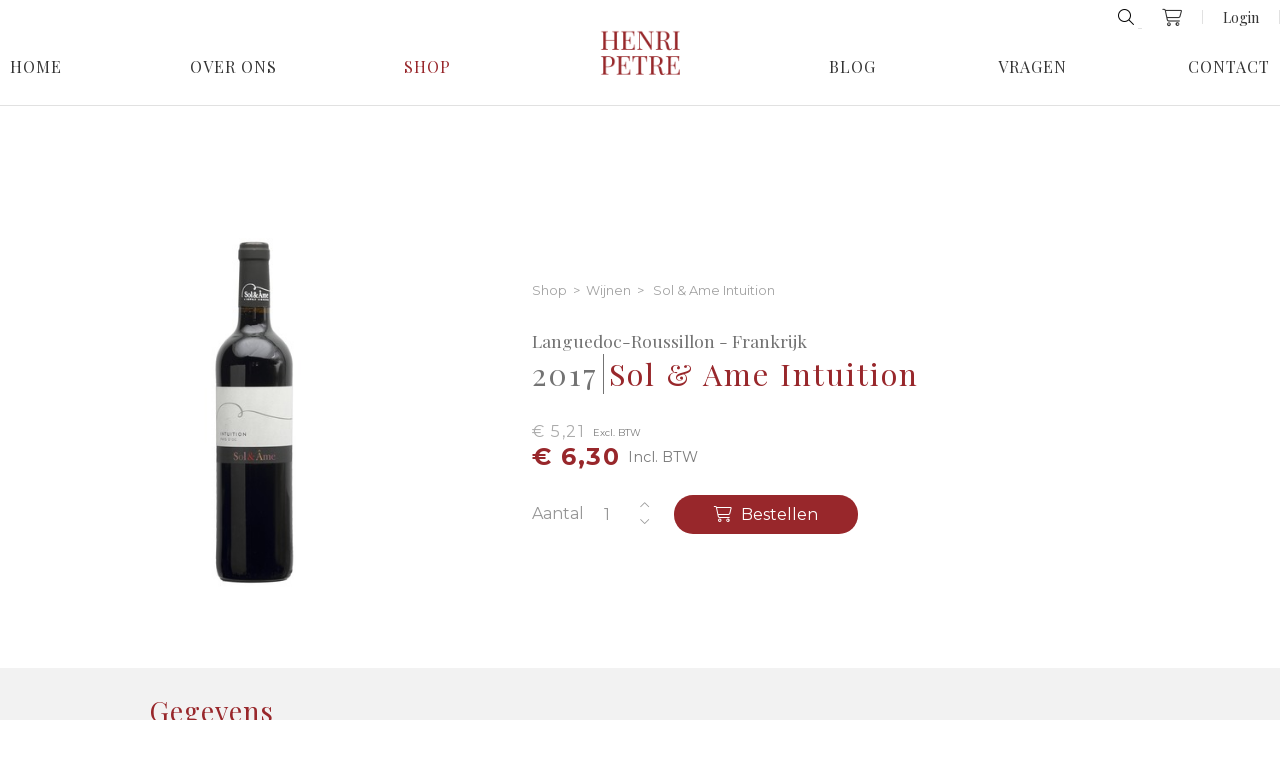

--- FILE ---
content_type: text/html; charset=UTF-8
request_url: https://www.wijnenhenripetre.be/nl/product/sol-ame-intuition-416
body_size: 5460
content:
<!DOCTYPE html PUBLIC "-//W3C//DTD XHTML 1.0 Transitional//EN" "http://www.w3.org/TR/xhtml1/DTD/xhtml1-transitional.dtd">
<html xmlns="http://www.w3.org/1999/xhtml" xmlns:og="http://ogp.me/ns#" xmlns:fb="https://www.facebook.com/2008/fbml" lang="nl-be">
<head>
<title>Sol Ame Intuition - Product - Wijnen Pêtre</title>
<meta http-equiv="Content-Type" content="text/html; charset=UTF-8"/>
<meta http-equiv="Cache-control" content="no-cache"/>
<meta http-equiv="imagetoolbar" content="no"/>
<meta http-equiv="pragma" content="no-cache"/>
<meta http-equiv="Content-Script-Type" content="text/javascript"/>
<meta http-equiv="Content-Style-Type" content="text/css"/>
<meta http-equiv="Window-Target" content="_top"/>
<meta http-equiv="content-language" content="NL"/>
<meta name="SKYPE_TOOLBAR" content="SKYPE_TOOLBAR_PARSER_COMPATIBLE"/>
<meta name="keywords" content=""/>
<meta name="description" content=""/>
<meta name="abstract" content=""/>
<meta name="robots" content="index, follow"/>
<meta name="contact" content="info@wijnenpetre.be"/>
<meta name="distribution" content="global"/>
<meta name="format-detection" content="telephone=no"/>
<meta name="generator" content="Plenso"/>
<meta name="publisher" content="Wijnen Pêtre"/>
<meta name="rating" content="general"/>
<meta name="reply-to" content="info@wijnenpetre.be"/>
<meta name="googlebot" content="noodp"/>
<meta name="slurp" content="noodp"/>
<meta name="msnbot" content="noodp"/>
<meta name="web_author" content="Plenso bvba"/>
<meta name="identifier-url" content="http://www.wijnenhenripetre.be"/>
<meta name="linkage" content="http://www.wijnenhenripetre.be"/>
<meta name="MSThemeCompatible" content="no"/>
<meta name="revisit-after" content="1 days"/>
<meta name="copyright" content="copyright © 2026 Wijnen Pêtre"/>
<meta name="viewport" content="width=device-width, initial-scale=1.0">
<meta name="dc.language" CONTENT="NL"/>
<meta name="dc.source" CONTENT="http://www.wijnenhenripetre.be/nl/product/sol-ame-intuition-416"/>
<meta name="dc.title" CONTENT="Sol Ame Intuition - Product - Wijnen Pêtre"/>
<meta name="dc.keywords" CONTENT=""/>
<meta name="dc.subject" CONTENT=""/>
<meta name="dc.description" CONTENT=""/>
<meta property="og:title" content=""/>
<meta property="og:type" content="company"/>
<meta property="og:url" content="http://www.wijnenhenripetre.be/nl/product/sol-ame-intuition-416"/>
<meta property="og:image" content="/uploads/Intuition_Pays_DOc_Sol__Ame_prod.jpg"/>
<meta property="og:site_name" content="Wijnen Pêtre"/>
<meta property="og:description" content=""/>
<link href="/css/reset.css" rel="stylesheet" type="text/css"/>
<link href="/css/bootstrap.modals.min.css" rel="stylesheet">
<link href="/css/index.css?v=1768725780" rel="stylesheet" type="text/css"/>
<link rel="stylesheet" href="/font-awesome/all.min.css"/>
<link href="/css/photoswipe.css" rel="stylesheet">
<link href="/css/default-skin/default-skin.css" rel="stylesheet">
<link rel="stylesheet" type="text/css" href="//cdn.jsdelivr.net/npm/slick-carousel@1.8.1/slick/slick.css"/>
<link href="https://fonts.googleapis.com/css?family=Montserrat:400,700|Playfair+Display:400,700&display=swap" rel="stylesheet">
<link rel="apple-touch-icon" sizes="180x180" href="/images/fav/apple-touch-icon.png">
<link rel="icon" type="image/png" sizes="32x32" href="/images/fav/favicon-32x32.png">
<link rel="icon" type="image/png" sizes="16x16" href="/images/fav/favicon-16x16.png">
<link rel="manifest" href="/images/fav/site.webmanifest">
<link rel="shortcut icon" href="/images/fav/favicon.ico">
<meta name="msapplication-TileColor" content="#ffffff">
<meta name="msapplication-config" content="/images/fav/browserconfig.xml">
<meta name="theme-color" content="#ffffff">
<link rel="canonical" href="http://www.wijnenhenripetre.be/nl/product/sol-ame-intuition-416"/>
<script type="text/javascript" src="/js/jquery-1.9.1.min.js.pagespeed.jm.roLDJ9nOeu.js"></script>
<script src="/js/modernizr.js+jquery.dotdotdot.min.js+bootstrap.bootbox.min.js+photoswipe.min.js+photoswipe-ui-default.min.js.pagespeed.jc.SBqmTNLBF_.js"></script><script>eval(mod_pagespeed_n_$GrrQm7e);</script>
<script>eval(mod_pagespeed_cajPjo3kdp);</script>
<script>eval(mod_pagespeed_ZaS38304ZS);</script>
<script type="text/javascript" src="//cdn.jsdelivr.net/npm/slick-carousel@1.8.1/slick/slick.min.js"></script>
<script>eval(mod_pagespeed_4zywTorIkl);</script>
<script>eval(mod_pagespeed_aeqvH8KxSL);</script>
<script async src="https://www.googletagmanager.com/gtag/js?id=UA-151095260-1"></script>
<script>window.dataLayer=window.dataLayer||[];function gtag(){dataLayer.push(arguments);}gtag('js',new Date());gtag('config','UA-151095260-1');</script>
</head>
<body>
<div class="menuoverlay"></div>
<div class="res-nav">
<nav>
<div class="top_res_nav">
<div>
<a href="/nl/verlanglijstje" class="verlanglijstres"><i class="fal fa-shopping-cart"></i>
(<span>0</span>)
</a>
</div>
<img src="/images/close.png" class="closebtn" alt="Close"/>
</div>
<input type="search" class="searchall" placeholder="Zoeken op naam"/>
<div class="navitem">
<a href="/nl">Home</a>
</div>
<div class="navitem">
<a href="/nl/over">Over Ons</a>
</div>
<div class="navitem">
<div>
<a class="active_res" href="/nl/shop">Shop</a>
</div>	</div>
<div class="navitem">
<a href="/nl/blog">Blog</a>
</div>
<div class="navitem">
<a href="/nl/vragen">Vragen</a>
</div>
<div class="navitem">
<a href="/nl/contact">Contact</a>
</div>	</nav>
</div>
<header class="navigatie">
<div class="nav_top_right">
<form method="get" class="search_holder">
<i class="fal fa-search showSearch" style="cursor: pointer;"></i>
<input type="search" name="vraag" class="searchall" placeholder="Zoeken op naam"/>
</form>
<a class="specialicon" href="/nl/winkelwagen"><i class="fal fa-shopping-cart"></i>
<div class="cartamount" style="display:none;">0</div>
</a>
<a class="speciallink" href="/nl/login">Login</a>
<select onchange="window.location = $(this).val()" style="display: none;">
<option value="/nl/product/sol-ame-intuition-416" selected="selected">nl</option>
<option value="/fr/product/sol-ame-intuition-416">fr</option>
</select>
</div>
<section>
<nav>
<a href="/nl/home">Home</a>	<a href="/nl/over">Over Ons</a>	<a class="active_link" href="/nl/shop">Shop</a>	</nav>
<a href="/nl"><img src="/images/xlogo.png.pagespeed.ic.9g5nQwUlGA.webp" alt=""/></a>
<nav>
<a href="/nl/blog">Blog</a>	<a href="/nl/vragen">Vragen</a>	<a href="/nl/contact">Contact</a>	</nav>
<img class="menubtn" src="/images/menubtn.png" alt="MENU"/>
</section>
</header>
<section class="product_page">
<div class="product_left">
<img src="/uploads/Intuition_Pays_DOc_Sol__Ame_prod.jpg?1768725780" onclick="initswipe(0)" onerror="this.src='/images/product.jpg';" alt="">
</div>
<div class="product_right">
<div class="breadcrum">
<a href="/nl/shop">Shop</a>&nbsp;&nbsp;>&nbsp;&nbsp;
<a href="/nl/shop/wijnen-1">Wijnen</a>
&nbsp;&nbsp;>&nbsp;&nbsp; Sol & Ame Intuition
</div>
<p class="subtitel">Languedoc-Roussillon - Frankrijk</p>
<div class="main_titel">
<div>2017</div> <h1>Sol & Ame Intuition</h1>
</div>
<img class="respons_image" src="/uploads/Intuition_Pays_DOc_Sol__Ame_prod.jpg?1768725780" onclick="initswipe(0)" onerror="this.src='/images/product.jpg';" alt="">
<p class="main_incl_product_price">€ 5,21 <span>Excl. BTW</span></p>
<p class="main_product_price">€ 6,30 <span>Incl. BTW</span></p>
<div class="product_aantal_holder">
<section class="product_aantal product_detail_aantal">
<p>Aantal</p>
<div class="quantity">
<input type="number" class="aantal_input" min="1" max="191" step="1" value="1">
<div class="quantity-nav">
<div class="quantity-button quantity-up"><i class="fal fa-angle-up" aria-hidden="true"></i></div>
<div class="quantity-button quantity-down"><i class="fal fa-angle-down" aria-hidden="true"></i></div>
</div>
</div>
</section>
<button class="add_to_cart"><i class="fal fa-shopping-cart"></i> Bestellen</button>
</div>
</div>
</section>
<section class="product_gegevens">
<div class="inner_product_gegevens">
<h2>Gegevens</h2>
<div class="product_gegevens_content">
<div>
<div class="gegevens_item">
<div>Jaartal</div>
<div>2017</div>
</div> <div class="gegevens_item">
<div>Kleur</div>
<div>Rood</div>
</div> <div class="gegevens_item">
<div>Regio</div>
<div>Languedoc-Roussillon</div>
</div> <div class="gegevens_item">
<div>Land</div>
<div>Frankrijk</div>
</div> </div>
<div class="devider"></div>
<div>
<div class="gegevens_item">
<div>Formaat</div>
<div>0.75 l</div>
</div> </div>
</div>
</div>
<div class="product_pdf_button_holder">
<a href="/nl/view-pdf/sol-ame-intuition-416" class="pdf-btn" target="_blank"><i class="far fa-file-pdf"></i> Download PDF</a>
</div>
</section>
<script>$(document).ready(function(){$('.product_left').slick({dots:false,infinite:true,arrows:true,swipeToSlide:true,speed:1000,slidesToShow:1,slidesToScroll:1,prevArrow:'<button type="button" class="slick-prev"><i class="fal fa-angle-left"></i></button>',nextArrow:'<button type="button" class="slick-next"><i class="fal fa-angle-right"></i></button>'});});$('.showf').click(function(){if($('.showFood').is(':visible')){$('.showFood').slideUp();}else{$('.showFood').slideDown();}});let id='416';$('.add_to_cart').click(function(){let aantal=$('.aantal_input').val();if(aantal>0){$.post('/?ajax=true&webshop=addFromPost',{id:id,aantal:aantal},function(result){$('.cartamount').text(result);$('.cartamount').show();var dialogue=bootbox.dialog({className:'addedToCartModal',message:"Toegevoegd aan winkelwagen!",buttons:{cancel:{label:"Verder winkelen",className:"btnPopup",callback:function(){window.location.href='';}},ok:{label:"<i class='fal fa-shopping-cart'></i> &nbsp;Bekijk winkelmandje",className:"btnPopup",callback:function(){window.location.href='/nl/winkelwagen';}}}});});}});$('.quantity').each(function(){var spinner=$(this),input=spinner.find('input[type="number"]'),btnUp=spinner.find('.quantity-up'),btnDown=spinner.find('.quantity-down'),min=input.attr('min');max=input.attr('max');btnUp.click(function(){var oldValue=parseFloat(input.val());if(oldValue>=max){var newVal=oldValue;}else{var newVal=oldValue+1;}$('.aantal_input').val(newVal);$('.aantal_input').attr('value',newVal);$('.aantal_input').trigger("change");});btnDown.click(function(){var oldValue=parseFloat(input.val());var newVal;newVal=oldValue-1;if(newVal<min){newVal=min;}$('.aantal_input').val(newVal);$('.aantal_input').attr('value',newVal);$('.aantal_input').trigger("change");});});function initswipe(index){var pswpElement=document.querySelectorAll('.pswp')[0];var options={index:index};var items=[{src:'/uploads/Intuition_Pays_DOc_Sol__Ame_max.jpg',w:0,h:0},];var gallery=new PhotoSwipe(pswpElement,PhotoSwipeUI_Default,items,options);gallery.listen('gettingData',function(index,item){if(item.w<1||item.h<1){var img=new Image();img.onload=function(){item.w=this.width;item.h=this.height;gallery.updateSize(true);}
img.src=item.src;}});gallery.init();}</script>
<div class="pswp" tabindex="-1" role="dialog" aria-hidden="true">
<div class="pswp__bg"></div>
<div class="pswp__scroll-wrap">
<div class="pswp__container">
<div class="pswp__item"></div>
<div class="pswp__item"></div>
<div class="pswp__item"></div>
</div>
<div class="pswp__ui pswp__ui--hidden">
<div class="pswp__top-bar">
<div class="pswp__counter"></div>
<button class="pswp__button pswp__button--close" title="Close (Esc)"></button>
<button class="pswp__button pswp__button--share" title="share"></button>
<button class="pswp__button pswp__button--fs" title="Toggle fullscreen"></button>
<button class="pswp__button pswp__button--zoom" title="Zoom in/out"></button>
<div class="pswp__preloader">
<div class="pswp__preloader__icn">
<div class="pswp__preloader__cut">
<div class="pswp__preloader__donut"></div>
</div>
</div>
</div>
</div>
<div class="pswp__share-modal pswp__share-modal--hidden pswp__single-tap">
<div class="pswp__share-tooltip"></div>
</div>
<button class="pswp__button pswp__button--arrow--left" title="Previous (arrow left)">
</button>
<button class="pswp__button pswp__button--arrow--right" title="Next (arrow right)">
</button>
<div class="pswp__caption">
<div class="pswp__caption__center"></div>
</div>
</div>
</div>
</div>
<section class="home_fotobanner">
<div class="fotobanner_img">
<img src="/images/grapes.png" alt="grapes">
</div>
<div class="fotobanner_titel">
<h2><p style="text-align:center"><strong>A glass of wine</strong> won't give you all answers <br/>
but it will help you <strong>forget some questions</strong></p></h2>
</div>
</section>
<section class="newsletter" style="background-image:url(/uploads/dreamstime_m_71994283_nie.jpg?1)">
<div class="newsletter_overlay"></div>
<div class="inner_newsletter" style="display: flex;justify-content: center;align-items: center;flex-direction: column;">
<h2>Schrijf je in op onze nieuwsbrief</h2>
</div>
<form method="post" class="nieuwsbrief" id="nbform" action="stopspammingme">
<div id="EmailInput">
<input required="" type="email" placeholder="E-mail" id="Email" name="submcon_Email"/>
</div>
<div style="clear:left"></div>
<div id="NB_privacy">
<label class="privcnt">
Ik ga akkoord met het &nbsp; <a target="blank" href="/nl/gdpr#privacy"> privacy statement</a>
<input type="checkbox" onchange="checkprivacynb()" name="privacy" id="privacynb">
<span class="checkmarker"></span>
</label>
</div>
<input disabled id="subm2" name="submcon" type="submit" value="Verzenden"/>
<script></script>
<script>function checkprivacynb(){console.log('test');if($('#privacynb').is(':checked')){$("#subm2").prop('disabled',false);}else{$("#subm2").prop('disabled',true);}}</script>
<style>#NB_privacy{margin-top:10px;display:flex;align-items:center}.privcnt{display:block;position:relative;padding-left:35px;margin-bottom:12px;cursor:pointer;font-size:.8em!important;-webkit-user-select:none;-moz-user-select:none;-ms-user-select:none;user-select:none;display:flex;-ms-align-items:center;align-items:center;height:20px;color:#a3a3a3!important}.privcnt input{position:absolute;opacity:0;cursor:pointer}.privcnt a{height:100%;display:flex;-ms-align-items:center;align-items:center;color:#000;font-weight:700;color:#353535;position:relative;z-index:10}.checkmarker{position:absolute;top:0;left:0;height:20px;width:20px;background-color:#dedede}.privcnt:hover input ~ .checkmarker {background-color:#ccc}.privcnt input:checked ~ .checkmarker {background-color:#353535}.checkmarker:after{content:"";position:absolute;display:none}.privcnt input:checked ~ .checkmarker:after {display:block}.privcnt .checkmarker:after{left:6px;top:2px;width:5px;height:10px;border:solid #fff;border-width:0 3px 3px 0;-webkit-transform:rotate(45deg);-ms-transform:rotate(45deg);transform:rotate(45deg)}</style>
</form>
<script>document.getElementById("nbform").action="";</script>
</section>
<footer>
<div class="footer_gegevens">
<div>
<h3>Gegevens</h3>
<p><a href="tel:+3251305988">+32 (0) 51 30 59 88</a></p>
<p><a href="mailto:info@wijnenhenripetre.be">info@wijnenhenripetre.be</a></p>
</div>
<div>
<h3>Locatie</h3>
<p>Izegemsestraat 5</p>
<p>8860 Lendelede</p>
<p></p>
</div>
<div>
<h3>Openingsuren vandaag:</h3>
<p>
gesloten
- fermé
</p>
<a href="/nl/contact#openingsuren">Bekijk alle <i class="fal fa-arrow-right"></i></a>
</div>
</div>
<div class="footer_social">
<a href="mailto:info@wijnenhenripetre.be"><i class="fal fa-envelope"></i></a>
<a href="https://www.facebook.com/Wijnen-Henri-Petre-1594154944029821/" target="_blank"><i class="fab fa-facebook-f"></i></a>
<a href="https://www.instagram.com/wijnen_henri_petre/" target="_blank"><i class="fab fa-instagram"></i></a>	</div>
<div class="footer_disclaimer">
<a href="/nl/gdpr#privacystatement">Privacy Statement</a>
<span>|</span>
<a href="/nl/gdpr#disclaimer">Disclaimer</a>
<span>|</span>
<a href="/nl/gdpr#cookieverklaring">Cookie Statement</a>
</div>
<div class="footer_siteby">
<p>© Wijnen Henri Petre 2026 (BTW: BE0416496521)<span>-</span>
<a target="blank" href="https://www.plenso.be">With <i class="far fa-heart"></i> from Plenso</a>
</p>
</div>
</footer>
<div class="uptop">
<i class="fal fa-arrow-up"></i>
</div>
<script>function sluitpopup(){$.get("/?ajax=true&sluitpopup=true",function(data){$('.PL_Wrapper').css('right','-700px');$('.PL_Wrapper').one("webkitTransitionEnd otransitionend oTransitionEnd msTransitionEnd transitionend",function(event){$('.PL_Wrapper').hide();});});}function sluitpopupenga(url){$.get("/?ajax=true&sluitpopup=true",function(data){window.location.href=url;});}</script>
<script type="text/javascript" src="/js/script.js.pagespeed.jm._4J0C570x8.js"></script>
</body>
</html>

--- FILE ---
content_type: text/css
request_url: https://www.wijnenhenripetre.be/css/index.css?v=1768725780
body_size: 15146
content:
@font-face {
    font-family: 'bebasregular';
    src: url('bebas-regular-webfont.woff2') format('woff2'), url('bebas-regular-webfont.woff') format('woff');
    font-weight: normal;
    font-style: normal;
}


/*various fixes*/

.modal-open {
    padding-right: 0 !important;
}

.modal {
    padding-right: 0 !important;
}

.addedToCartModal .modal-footer {
    padding-left: 0;
    padding-right: 0;
    justify-content: space-between;
}

.addedToCartModal .modal-footer .btn {
    width: 47%;
}

.addedToCartModal .modal-footer .btn:first-of-type {
    margin-right: 0.5rem;
}

.addedToCartModal .modal-footer .btn:last-of-type {
    margin-left: 0.5rem;
}


/*end of various fixes*/

* {
    -moz-box-sizing: border-box;
    -webkit-box-sizing: border-box;
    box-sizing: border-box;
    -webkit-font-smoothing: antialiased;
    -moz-osx-font-smoothing: grayscale;
}

textarea:focus,
input:focus,
select:focus,
button:focus,
option:focus {
    outline: none;
}

input[type=text],
input[type=submit],
input[type=email],
input[type=tel],
input[type=url],
input[type=search],
textarea,
select,
option {
    appearance: none;
    -moz-appearance: none;
    -webkit-appearance: none;
    border-radius: 0;
    -moz-border-radius: 0;
    -webkit-border-radius: 0;
}

html,
body {
    margin: 0;
    padding: 0;
    height: 100%;
    font-family: 'Montserrat', sans-serif;
}

.modal.in .modal-dialog {
    display: flex;
    justify-content: center;
    align-items: center;
    height: 100%;
    margin: 0 auto;
}

.modal-body {
    width: 100%;
}

.modal-content {
    width: 500px;
    display: flex;
    flex-direction: column;
    justify-content: center;
    align-items: center;
    -webkit-box-shadow: 0px 0px 22px 0px rgba(82, 82, 82, 0.15);
    -moz-box-shadow: 0px 0px 22px 0px rgba(82, 82, 82, 0.15);
    box-shadow: 0px 0px 22px 0px rgba(82, 82, 82, 0.15);
}

.bootbox-body {
    line-height: 150%;
    color: #98272B;
    font-size: 1.6em;
    text-align: center;
    font-family: 'Playfair Display', serif;
}

.videoInstagram {
    width: 100%;
    height: 100%;
    position: absolute;
    object-fit: cover;
    z-index: 0;
}

.modal-footer {
    width: 95%;
    display: flex;
    justify-content: center;
    -ms-align-items: center;
    align-items: center;
}

.modal-footer .btn {
    color: #fff;
    background-color: #98272B;
    padding: 10px 20px;
    font-size: 1em;
    width: 50%;
    border-radius: 0;
    font-family: 'Playfair Display', serif;
}

.no_content_page {
    display: flex;
    justify-content: center;
    -ms-align-items: center;
    align-items: center;
    flex-direction: column;
    max-width: 1000px;
    margin: 0 auto;
    width: 100%;
}

.uptop {
    width: 50px;
    height: 50px;
    border-radius: 200px;
    -webkit-box-shadow: 0px 0px 22px 0px rgba(82, 82, 82, 0.35);
    -moz-box-shadow: 0px 0px 22px 0px rgba(82, 82, 82, 0.35);
    box-shadow: 0px 0px 22px 0px rgba(82, 82, 82, 0.35);
    color: #98272B;
    display: flex;
    justify-content: center;
    -ms-align-items: center;
    align-items: center;
    position: fixed;
    bottom: 20px;
    right: 20px;
    transform: translateX(100px);
    transition: all .3s;
    z-index: 10;
    background-color: #fff;
    cursor: pointer;
}

.showuptop {
    transform: translateX(0px);
}

.endprods {
    display: flex;
    width: 100%;
    justify-content: space-between;
    -ms-align-items: center;
    align-items: center;
}

.endprods img {
    width: 50px;
    margin: 10px 30px;
}

.endprods div {
    width: 100%;
    height: 1px;
    background-color: #aeaeae;
}

.noprods {
    width: 100%;
    text-align: center;
}

.navigatie .gotolink {
    width: auto;
    padding: 10px 20px;
    color: #fff;
    font-weight: 700;
    display: none;
    font-size: .8em;
    position: absolute;
    height: 33px;
}

.verkoopsvoorwaarden {
    color: rgb(100, 100, 100);
    text-align: center;
    font-size: .95em;
    width: 100%;
    padding: 20px 10px;
    display: flex;
    justify-content: center;
    -ms-align-items: center;
    align-items: center;
}

.verkoopsvoorwaarden:hover {
    color: #A10F26;
}


/* Pagina Header */

.page_header {
    display: flex;
    flex-direction: column;
    justify-content: center;
    -ms-align-items: center;
    align-items: center;
    padding: 50px 10px 30px 10px;
}

.page_header h1 {
    color: #98272B;
    font-size: 2em;
    font-family: 'Playfair Display', serif;
    letter-spacing: 1px;
    margin: 5px 0;
    margin-bottom: 20px;
}

.page_header h2 {
    color: rgb(100, 100, 100);
    text-transform: uppercase;
    letter-spacing: 1.8px;
    font-weight: 600;
    font-size: .9em;
}

.page_header_text {
    text-align: center;
    line-height: 180%;
    letter-spacing: .5px;
    max-width: 850px;
    color: rgb(110, 110, 110);
    margin-bottom: 20px;
}

.page_header a {
    letter-spacing: 1px;
    font-size: 1.1em;
    color: #98272B;
    font-family: 'Playfair Display', serif;
}

.pdf-btn a {
    background-color: #9c1747;
    color: white;
    padding: 7px 25px;
    border-radius: 200px;
}

.pdf-btn {
    margin-bottom: 2em;
}

.pdf-btn a:hover {
    color: #9c1747;
    border: 2px solid #9c1747;
    background-color: transparent;
}

.pdf-btn i {
    padding-right: 0.5em;
}

.page_header.clubs p:first-child a {
    font-size: 1em;
    font-family: inherit;
}

.page_header_text p:nth-child(n+1) {
    margin-top: 10px;
}

.page_header.clubs h1 {
    text-align: center;
}


/* Einde Pagina Header */


/* Instagram */

.insta_titel {
    padding: 60px 0;
    position: relative;
    text-align: center;
}

.insta_titel .line-hold {
    position: relative;
}

.insta_titel .line-hold h2 {
    font-size: 2rem;
    text-transform: uppercase;
    text-align: center;
    display: block;
    margin: 0 auto;
    position: relative;
    z-index: 2;
    background-color: #fff;
    color: #98272B;
    display: inline-block;
    padding: 0 100px;
    font-family: 'Playfair Display', serif;
}

.band .insta_titel h3 {
    background-color: #f8eaf2;
}

.insta_titel .line-hold:after {
    display: block;
    height: 1px;
    background-color: #98272B;
    content: "";
    position: absolute;
    left: 0;
    right: 0;
    bottom: 50%;
    -ms-transform: translateY(-50%);
    -o-transform: translateY(-50%);
    -webkit-transform: translateY(-50%);
    -moz-transform: translateY(-50%);
    transform: translateY(-50%);
}

.small.insta_titel {
    padding: 30px 0;
}

.instagram_feed {
    width: 100%;
    max-width: 1400px;
    margin: 0 auto;
    display: flex;
    justify-content: center;
    -ms-align-items: center;
    align-items: center;
    flex-direction: row;
    flex-wrap: wrap;
    padding: 25px;
    padding-top: 0px;
}

.instagram_feed .instagram_post {
    width: 24%;
    margin: 0 .5%;
    position: relative;
    height: 350px;
    background-size: cover;
}

.instagram_post i {
    position: absolute;
    top: 50%;
    left: 50%;
    transform: translate(-50%, -50%);
    color: white;
    font-size: 30px;
}

.instagram_feed .instagram_post img {
    width: 100%;
}

.instagram_feed .instagram_post video {
    width: 100%;
}

.instagram_feed .instagram_post .overlay {
    position: absolute;
    left: 0;
    right: 0;
    bottom: 0;
    top: 0;
    z-index: 1;
    background-color: rgba(0, 0, 0, .5);
    opacity: 0;
    display: flex;
    justify-content: center;
    -ms-align-items: center;
    align-items: center;
    color: white;
    font-size: 3em;
    transition: all .3s;
}

.instagram_feed .instagram_post:hover .overlay {
    opacity: 1;
}


/* Einde Instagram */

/* Blokken */

.blokken {
    display: flex;
    justify-content: center;
    -ms-align-items: flex-start;
    align-items: flex-start;
    flex-direction: column;
    max-width: 1600px;
    padding: 30px 10px;
    margin: 0 auto;
    width: 100%;
}

.blokken article {
    display: flex;
    justify-content: space-between;
    -ms-align-items: center;
    align-items: center;
    flex-wrap: wrap;
    padding: 50px 0;
    width: 100%;
}

.blokken article>img {
    width: 48%;
    order: 1;
}

.blokken_content {
    width: 50%;
    padding: 30px;
    order: 2;
}

.blokken_titel {
    position: relative;
    display: flex;
    justify-content: flex-start;
    -ms-align-items: center;
    align-items: center;
    margin-bottom: 10px;
}

.blokken_titel h2 {
    color: #98272B;
    line-height: 150%;
    position: relative;
    z-index: 1;
    letter-spacing: 1px;
    font-size: 1.8em;
    font-family: 'Playfair Display', serif;
}

.blokken_tekst {
    line-height: 180%;
    letter-spacing: .5px;
    max-width: 850px;
    color: rgb(110, 110, 110);
    font-size: 1.2em;
    margin-bottom: 20px;
}

.blokken_tekst p>a {
    color: #DBB957;
}

.blokken_content>a {
    padding: 10px 0;
    font-family: 'Playfair Display', serif;
    letter-spacing: 1px;
    display: inline-block;
    margin-top: 10px;
    color: #98272B;
    font-size: 1.2em;
}

.blokken_content>a i {
    margin-left: 5px;
    transition: all .5s;
}

.blokken_content>a:hover i {
    margin-left: 10px;
}

.blokken article:nth-child(odd) img {
    order: 3;
}

.come-in {
    transform: translateY(150px);
    animation: come-in 0.8s ease forwards;
}

.come-in:nth-child(odd) {
    animation-duration: 1.5s;
    /* So they look staggered */
}

@keyframes come-in {
    to {
        transform: translateY(0);
    }
}

@media screen and (min-width: 800px) {
    .come-in-left {
        transform: translateX(-300px);
        animation: come-in-left 0.8s ease forwards;
    }

    .come-in-left:nth-child(odd) {
        animation-duration: 1.5s;
        /* So they look staggered */
    }
}

@keyframes come-in-left {
    to {
        transform: translateX(0);
    }
}

@media screen and (min-width: 800px) {
    .come-in-right {
        transform: translateX(300px);
        animation: come-in-right 0.8s ease forwards;
    }

    .come-in-right:nth-child(odd) {
        animation-duration: 1.5s;
        /* So they look staggered */
    }
}

@keyframes come-in-right {
    to {
        transform: translateX(0);
    }
}


/* Einde Blokken */


/* Home Slider */

.home_slider {
    width: 100%;
}

.home_slider article {
    position: relative;
}

.home_slider .slick-arrow {
    position: absolute;
    bottom: 20px;
    width: 50px;
    height: 50px;
    color: white;
    background-color: #98272B;
    border: none;
    z-index: 2;
    display: flex;
    justify-content: center;
    -ms-align-items: center;
    align-items: center;
}

.home_slider .slick-next {
    right: 20px;
}

.home_slider .slick-prev {
    right: 80px;
}

.home_slider article img {
    width: 100%;
    position: relative;
    z-index: 0;
}

#sli_max {
    display: block;
}

#sli_med,
#sli_min {
    display: none;
}

.slide_overlay {
    position: absolute;
    left: 0;
    right: 0;
    top: 0;
    bottom: 0;
    width: 100%;
    height: 100%;
    z-index: 1;
    display: flex;
    justify-content: flex-start;
    -ms-align-items: flex-end;
    align-items: flex-end;
    background: -moz-linear-gradient(45deg, rgba(0, 0, 0, 0.58) 0%, rgba(0, 0, 0, 0) 100%);
    background: -webkit-linear-gradient(45deg, rgba(0, 0, 0, 0.58) 0%, rgba(0, 0, 0, 0) 100%);
    background: linear-gradient(45deg, rgba(0, 0, 0, 0.58) 0%, rgba(0, 0, 0, 0) 100%);
    filter: progid: DXImageTransform.Microsoft.gradient(startColorstr='#94000000', endColorstr='#00000000', GradientType=1);
}

.slide_content {
    padding: 20px;
    max-width: 1000px;
}

.slide_content h2 {
    font-size: 2.5em;
    color: white;
    line-height: 150%;
    letter-spacing: 1px;
    font-family: 'Playfair Display', serif;
    font-weight: 700;
}

.slide_content div {
    color: white;
    line-height: 200%;
    margin-top: 10px;
}

.slide_content a {
    background-color: #98272B;
    color: white;
    margin-top: 20px;
    font-family: 'Playfair Display', serif;
    letter-spacing: 1px;
    padding: 15px 30px;
    display: inline-block;
}


/* Einde Home Slider */


/* Raster */

.home_raster {
    max-width: 1400px;
    width: 100%;
    display: flex;
    justify-content: center;
    -ms-align-items: center;
    align-items: center;
    margin: 0 auto;
    margin-bottom: 50px;
    flex-wrap: wrap;
}

.home_raster article {
    position: relative;
    padding: 10px;
}

.home_raster article a {
    position: absolute;
    left: 0;
    right: 0;
    bottom: 0;
    top: 0;
}

.home_raster article img {
    width: 100%;
}

.home_raster article h2 {
    position: absolute;
    left: 10px;
    right: 10px;
    bottom: 10px;
    background-color: rgba(0, 0, 0, .7);
    font-family: 'Playfair Display', serif;
    padding: 15px;
    font-size: 1.2em;
    color: #fff;
}

.lefthome_raster {
    width: 50%;
}

.raster_devide {
    display: flex;
    justify-content: flex-start;
    -ms-align-items: flex-start;
    align-items: flex-start;
    flex-wrap: wrap;
    width: 50%;
}

.raster_devide .slick-dots {
    display: flex;
    justify-content: center;
    -ms-align-items: center;
    align-items: center;
    width: 100%;
    margin-top: 20px;
}

.slick-active {
    background-color: #959595 !important;
}

.raster_devide .slick-dots li {
    width: 15px;
    height: 15px;
    border-radius: 100px;
    background-color: #dedede;
    margin: 0 5px;
}

.raster_devide .slick-dots li button {
    display: none;
}

.righthome_raster {
    width: 50%;
}

.raster {
    max-width: 1400px;
    width: 100%;
    display: flex;
    justify-content: center;
    -ms-align-items: center;
    align-items: center;
    margin: 0 auto;
    margin-bottom: 50px;
}

.rater_content {
    display: flex;
    justify-content: flex-start;
    flex-wrap: wrap;
    flex-flow: row wrap;
}

.raster_item {
    margin: 1%;
    position: relative;
}

.raster_item img {
    width: 100%;
}

.raster_item h2 {
    position: absolute;
    bottom: 0;
    left: 0;
    right: 0;
    width: 100%;
    padding: 10px;
    text-align: center;
    color: white;
    font-family: 'Playfair Display', serif;
    font-size: 1.3em;
    letter-spacing: 1px;
    background-color: rgba(0, 0, 0, .65);
}

.small_rasters {
    margin: 1%;
    width: 31.33%;
    display: flex;
    flex-direction: column;
    justify-content: space-between;
    -ms-align-items: center;
    align-items: center;
}

.small_rasters .raster_item {
    width: 100%;
    margin: 0 !important;
}

.raster_big {
    width: 64.66%;
}

.raster_small {
    width: 31.33%;
}


/* Einde Raster */


/* Contact */

#dasmap {
    width: 100%;
    height: 500px;
}

.team {
    width: 100%;
    max-width: 1400px;
    margin: 0 auto;
    padding: 50px 0;
    display: flex;
    justify-content: flex-start;
    -ms-align-items: flex-start;
    align-items: flex-start;
    flex-wrap: wrap;
}

.team article {
    width: 18%;
    margin: 1%;
    padding: 10px;
    background-color: white;
}

.team article img {
    width: 100%;
    margin-bottom: 10px;
}

.team article h2 {
    width: 100%;
    font-size: .9em;
    text-align: center;
    background-color: white;
    padding: 5px;
}

.radio_container {
    position: relative;
    display: flex;
    justify-content: center;
    -ms-align-items: center;
    align-items: center;
    margin-right: 15px;
}

.radio_container input {
    position: absolute;
    z-index: 0;
    left: 50%;
    top: 50%;
    transform: translate(-50%, -50%);
}

.radio_container input:checked+.radio_checker {
    background-color: #94C11E;
    color: white;
}

.radio_container input:checked+.radio_checker i {
    display: block;
}

.radio_checker:hover {
    background-color: #94C11E;
    color: white;
}

.radio_checker {
    cursor: pointer;
    transition: all .3s;
    padding: 15px 30px;
    border-radius: 200px;
    font-size: .8em;
    font-weight: 700;
    background-color: #e4e4e4;
    z-index: 1;
    position: relative;
    letter-spacing: 1px;
    display: flex;
    justify-content: center;
    -ms-align-items: center;
    align-items: center;
}

.form_changer {
    display: flex;
    justify-content: flex-start;
    -ms-align-items: center;
    align-items: center;
    margin-bottom: 20px;
}

.radio_checker i {
    display: none;
    margin-right: 10px;
}

.contact_info {
    display: flex;
    justify-content: space-around;
    -ms-align-items: center;
    align-items: center;
    padding: 60px 10px;
    width: 100%;
    margin: 0 auto;
    background-color: white;
    flex-wrap: wrap;
    transform: translateY(-50%);
    max-width: 1200px;
    -webkit-box-shadow: 0px 0px 22px 0px rgba(82, 82, 82, 0.15);
    -moz-box-shadow: 0px 0px 22px 0px rgba(82, 82, 82, 0.15);
    box-shadow: 0px 0px 22px 0px rgba(82, 82, 82, 0.15);
}

.contact_info h2 {
    letter-spacing: 1px;
    font-size: 1.3em;
    margin-bottom: 20px;
    font-family: 'Playfair Display', serif;
    color: #98272B;
}

.contact_info p {
    color: #4B4B4B;
    font-size: .9em;
    margin-top: 15px;
}

.contact_info a {
    padding-left: 30px;
    position: relative;
}

.contact_info a {
    color: #4B4B4B;
}

.contact_info a i {
    position: absolute;
    left: 0;
    top: 50%;
    transform: translateY(-50%);
}

.contact_content {
    background-color: #F2F6FA;
    width: 100%;
    padding-bottom: 60px;
}

.contact {
    width: 100%;
    margin: 0 auto;
    display: flex;
    justify-content: space-between;
    max-width: 1400px;
    min-height: 100px;
    flex-wrap: wrap;
}

.gegevens {
    width: 28%;
    margin-left: 2%;
    background-color: white;
}

.gegevens img {
    width: 100%;
    margin: 0 auto;
    display: block;
}

.gegevens>div {
    padding: 25px;
}

.gegevens div h2 {
    color: #98272B;
    font-size: 1.3em;
    margin-bottom: 15px;
    font-family: 'Playfair Display', serif;
    letter-spacing: 1px;
}

.gegevens div div {
    font-size: .85em;
    display: flex;
    justify-content: space-between;
    -ms-align-items: flex-start;
    align-items: flex-start;
    color: #4B4B4B;
    line-height: 200%;
}

.gegevens div div p {
    width: inherit;
}

.contact_form_holder {
    width: 70%;
    padding: 35px;
    background-color: white;
    display: flex;
    justify-content: space-between;
    -ms-align-items: flex-start;
    align-items: flex-start;
    flex-wrap: wrap;
}

.contact_form,
.complaint_form {
    display: flex;
    justify-content: space-between;
    -ms-align-items: flex-start;
    align-items: flex-start;
    flex-wrap: wrap;
}

.hideField {
    display: block;
}

.complaint_form {
    display: none;
}

#NaamInput {
    width: 48%;
}

#EmailInput {
    width: 100%;
}

.contact_form input[type=text],
.contact_form input[type=email],
.complaint_form input[type=text],
.complaint_form input[type=email] {
    width: 100%;
    border: none;
    border-bottom: 2px solid #F4F4F4;
    padding: 10px 0;
    color: rgb(110, 110, 110);
    margin-bottom: 20px;
    font-family: 'Montserrat', serif;
}

.contact_form textarea {
    width: 100%;
    border: 2px solid #F4F4F4;
    border-radius: 0px;
    padding: 12px 20px;
    padding-left: 20px;
    color: rgb(110, 110, 110);
    margin-bottom: 20px;
    height: 300px;
    font-family: 'Montserrat', serif;
}

.contact_form input[type=submit],
.complaint_form input[type=submit] {
    border-radius: 200px;
    padding: 15px 40px;
    background-color: #98272B;
    border: 2px solid #98272B;
    text-transform: uppercase;
    letter-spacing: 1px;
    font-weight: 700;
    color: #fff;
    font-size: .9em;
    transition: all .3s;
    font-family: 'Montserrat', serif;
}

.bericht {
    width: 100%;
    border: none;
    background-color: #F4F4F4;
    border-radius: 20px;
    margin-bottom: 35px;
    font-weight: 700;
    padding: 12px 20px;
    color: rgb(110, 110, 110);
    height: 100px;
    font-family: 'Montserrat', serif;
}

.contact_form input[type=submit]:disabled,
.complaint_form input[type=submit]:disabled,
.newsletter input[type=submit]:disabled {
    opacity: 1;
}

.contact_form input[type=submit]:disabled:hover,
.complaint_form input[type=submit]:disabled:hover {
    background-color: #98272B;
    color: white;
}

.contact_form input[type=submit]:hover,
.complaint_form input[type=submit]:hover {
    background-color: transparent;
    color: #98272B;
}

#VoornaamCnt,
#NaamCnt {
    width: 49%;
    margin-bottom: 2%;
}

#EmailCnt {
    width: 100%;
    margin-bottom: 2%;
}

#StraatCnt,
#GemeenteCnt {
    width: 69%;
    margin-bottom: 2%;
}

#BusCnt,
#PostcodeCnt {
    width: 29%;
    margin-bottom: 2%;
}


/* Navigatie */

.res-nav {
    width: 400px;
    height: 100vh;
    position: fixed;
    right: -400px;
    top: 0;
    z-index: 1000;
    overflow: auto;
    transition: all .3s;
    background-color: #fff;
}

.menuoverlay {
    position: absolute;
    z-index: 100;
    left: 0;
    right: 0;
    top: 0;
    bottom: 0;
    display: none;
    background-color: rgba(0, 0, 0, .4);
}

.menubtn {
    width: 30px;
    height: 25px;
    cursor: pointer;
    display: none;
    transition: all .3s;
}

.menubtn:hover {
    transform: scale(1.05);
}

.overvisible {
    display: block;
}

.top_res_nav {
    display: flex;
    justify-content: space-between;
    -ms-align-items: center;
    align-items: center;
    padding: 20px;
    background-color: #98272B;
    width: 100%;
    position: absolute;
    left: 0;
    top: 0;
}

.top_res_nav div a {
    display: none;
}

.closebtn {
    width: 25px;
    height: 25px;
    cursor: pointer;
}

.winkelmandres {
    font-size: 1.2em;
    color: #fff;
    margin-right: 20px;
}

.verlanglijstres {
    font-size: 1.2em;
    color: #fff;
}

.menu-block {
    overflow: hidden;
}

.menu-is-open {
    right: 0;
}

.res-nav nav {
    padding-top: 80px;
    display: flex;
    flex-direction: column;
    -ms-align-items: flex-start;
    align-items: flex-start;
    overflow: auto;
    padding-bottom: 100px;
    height: 100%;
    position: relative;
}

.navitem {
    width: 100%;
    padding: 25px;
}

.navigatie>section {
    display: flex;
    justify-content: space-between;
    -ms-align-items: flex-end;
    align-items: flex-end;
    max-width: 1400px;
    width: 100%;
}

.navitem>section div {
    display: flex;
    justify-content: space-between;
    -ms-align-items: center;
    align-items: center;
    width: 100%;
    cursor: pointer;
}

.navitem div img {
    width: 20px;
    transition: all .5s;
    transform: rotate(-450deg);
}

.rotateImg {
    transform: rotate(0deg) !important;
}

.navitem a {
    color: #98272B;
    font-family: 'Playfair Display', serif;
    letter-spacing: 1px;
    font-size: 1.3em;
}

.openNavItem {
    max-height: 350px !important;
    margin-top: 10px !important;
    padding-top: 10px !important;
}

.navitem ul {
    display: flex;
    flex-direction: column;
    -ms-align-items: flex-start;
    align-items: flex-start;
    margin-top: 0;
    padding-top: 0;
    list-style-type: disc;
    padding-left: 10px;
    color: white;
    overflow: hidden;
    transition: all .5s;
    max-height: 0;
}

.navitem ul li {
    display: inline-block;
    padding: 10px;
}

.navitem ul li i {
    margin-left: -7px;
    color: #c8c8c8;
    font-size: .7em;
    margin-right: 20px;
}

.navitem ul a {
    font-size: 1em;
    padding: 10px 0;
    color: #4a4a4a;
}

.navigatie {
    max-width: 1400px;
    margin: 0 auto;
    border-bottom: 1px solid #E1E1E1;
    padding: 30px 0;
    display: flex;
    justify-content: space-between;
    position: relative;
}

.navigatie nav {
    width: 35%;
    display: flex;
    justify-content: space-between;
    -ms-align-items: flex-end;
    align-items: flex-end;
}

.navigatie nav>a {
    text-transform: uppercase;
    font-family: 'Playfair Display', serif;
    color: #353535;
    letter-spacing: 1px;
}

.navigatie>a {
    width: 10%;
    display: flex;
    justify-content: center;
    -ms-align-items: center;
    align-items: center;
}

.navigatie>section>a>img {
    width: 100%;
    max-width: 80px;
}

.active_link {
    color: #98272B !important;
}

.nav_top_right {
    position: absolute;
    right: 0;
    top: 0;
    display: flex;
    justify-content: center;
    -ms-align-items: center;
    align-items: center;
    padding: 5px 0;
}

.search_holder {
    position: relative;
}

.search_items {
    position: absolute;
    top: 120%;
    left: 50%;
    transform: translateX(-50%);
    -webkit-box-shadow: 0px 0px 22px 0px rgba(82, 82, 82, 0.25);
    -moz-box-shadow: 0px 0px 22px 0px rgba(82, 82, 82, 0.25);
    box-shadow: 0px 0px 22px 0px rgba(82, 82, 82, 0.25);
    display: flex;
    flex-direction: column;
    justify-content: center;
    -ms-align-items: center;
    align-items: center;
    z-index: 30;
    background-color: white;
}

.search_items div {
    padding: 15px;
    position: relative;
}

.search_items h2 {
    font-size: 1.1em;
    margin-bottom: 15px;
    color: #98272B;
}

.search_items article {
    min-width: 300px;
}

.search_items article a {
    display: flex;
    justify-content: flex-start;
    -ms-align-items: center;
    align-items: center;
    line-height: 150%;
    font-size: .85em;
    padding: 5px 0;
    color: #353535;
}

.searchsluiten {
    position: absolute;
    right: 10px;
    top: 10px;
    font-size: 1.2em;
    cursor: pointer;
    color: #98272B;
}

.specialicon {
    font-size: 1.1em;
    padding: 0 5px;
    margin: 0 15px;
    color: #353535;
    position: relative;
}

.speciallink {
    padding: 0 20px;
    border-left: 1px solid #E1E1E1;
    border-right: 1px solid #E1E1E1;
    font-size: .9em;
    color: #353535;
    font-family: 'Playfair Display', serif;
}

.cartamount {
    position: absolute;
    right: -22px;
    bottom: -22px;
    transform: translate(-50%, -50%);
    background-color: #98272B;
    color: #fff;
    width: 20px;
    height: 20px;
    display: flex;
    justify-content: center;
    -ms-align-items: center;
    align-items: center;
    font-size: .7em;
    border-radius: 20px;
}

.nav_top_right select {
    border: none;
    padding: 0 20px;
    font-family: 'Playfair Display', serif;
    padding-right: 30px;
    font-size: .9em;
    color: #353535;
    background-color: transparent;
    text-transform: uppercase;
    background-image: url(/images/lang_down.png);
    background-position: center right;
    background-size: contain;
    background-repeat: no-repeat;
}

.searchall {
    max-width: 0;
    transition: all .5s;
    cursor: pointer;
    border: none;
    border-bottom: 1px solid #E1E1E1;
    font-family: 'Playfair Display', serif;
    margin-left: 0px;
}

.fixedheader {
    position: fixed;
    top: 0;
    right: 0;
    left: 0;
    z-index: 10;
    padding: 10px 0;
    max-width: 100%;
    display: flex;
    justify-content: center;
    -ms-align-items: center;
    align-items: center;
    -webkit-box-shadow: 0px 0px 22px 0px rgba(82, 82, 82, 0.15);
    -moz-box-shadow: 0px 0px 22px 0px rgba(82, 82, 82, 0.15);
    box-shadow: 0px 0px 22px 0px rgba(82, 82, 82, 0.15);
    background-color: white;
    border: none;
}

.fixedheader .menubtn {
    margin-top: 0;
}

.fixedheader .innernavigation {
    height: 70px !important;
}

.fixedheader nav {
    -ms-align-items: center;
    align-items: center;
}

.fixedheader .nav_top_right {
    display: none;
}

.fixedheader>section {
    -ms-align-items: center;
    align-items: center;
}

.fixedheader>section>a>img {
    max-width: 50px;
}

.fixedheader nav>a {
    font-size: .9em;
}

.fixedheader .logo {
    height: 70px !important;
}


/* Einde Navigatie */


/* Search */

.search_page {
    width: 100%;
    max-width: 1000px;
    display: flex;
    justify-content: center;
    -ms-align-items: center;
    align-items: center;
    margin: 50px auto;
    -webkit-box-shadow: 0px 0px 22px 0px rgba(82, 82, 82, 0.15);
    -moz-box-shadow: 0px 0px 22px 0px rgba(82, 82, 82, 0.15);
    box-shadow: 0px 0px 22px 0px rgba(82, 82, 82, 0.15);
}

.search_page input {
    width: 100%;
    font-size: 1.1em;
    font-weight: 700;
    font-family: 'Playfair Display', serif;
    height: 50px;
    padding: 0 20px;
    border: none;
}

.search_page button {
    height: 50px;
    width: 50px;
    background-color: #98272B;
    color: white;
    border: none;
    font-size: 1.1em;
    display: flex;
    border: none;
    justify-content: center;
    -ms-align-items: center;
    align-items: center;
}

.search_field {
    display: flex;
    justify-content: center;
    -ms-align-items: center;
    align-items: center;
    height: 30px;
    background-color: #fafafa;
    position: relative;
}

.search_results {
    max-width: 1400px;
    margin: 0 auto;
    display: flex;
    flex-wrap: wrap;
    justify-content: center;
    -ms-align-items: center;
    align-items: center;
}

.search_results div {
    display: flex;
    justify-content: flex-start;
    -ms-align-items: center;
    align-items: center;
    min-width: 200px;
    -webkit-box-shadow: 0px 0px 22px 0px rgba(82, 82, 82, 0.05);
    -moz-box-shadow: 0px 0px 22px 0px rgba(82, 82, 82, 0.05);
    box-shadow: 0px 0px 22px 0px rgba(82, 82, 82, 0.05);
    margin-bottom: 15px;
    border-bottom: 1px solid #fafafa;
}

.search_results div:last-child {
    border-bottom: none;
}

.search_results div img {
    width: 80px;
}

.search_results h3 {
    width: 100%;
    text-align: center;
    font-weight: 700;
    letter-spacing: 1px;
    font-size: 1.3em;
    margin-bottom: 20px;
}

.search_results h2 {
    font-weight: 700;
    padding-left: 20px;
    color: #353535;
    line-height: 150%;
}

.search_field input,
.search_field_responsive input {
    border: none;
    height: 30px;
    padding: 0 10px;
    width: 200px;
    color: #353535;
    background-color: white;
    font-family: 'Montserrat', sans-serif;
}

.search_field button,
.search_field_responsive button {
    width: 40px;
    height: 30px;
    border: none;
    background-color: #fafafa;
}

.responsive_search {
    display: none;
}

.search_field_responsive {
    display: flex;
    justify-content: space-between;
    -ms-align-items: center;
    align-items: center;
    height: 40px;
    background-color: white;
    position: relative;
    width: 100%;
    margin-top: 20px;
    display: none;
}

.search_field_responsive form {
    width: 100%;
    display: flex;
    justify-content: center;
    -ms-align-items: center;
    align-items: center;
}

.search_field_responsive input {
    width: 80%;
    height: 40px;
}

.search_field_responsive button {
    height: 40px;
    width: 20%;
}


/* Einde Search */


/* Footer */

footer {
    background-color: #F4F4F4;
    display: flex;
    flex-direction: column;
    justify-content: center;
    -ms-align-items: center;
    align-items: center;
}

.footer_gegevens {
    display: flex;
    justify-content: space-between;
    -ms-align-items: flex-start;
    align-items: flex-start;
    padding: 50px 10px;
    border-bottom: 1px solid #979797;
    max-width: 1400px;
    width: 100%;
}

.footer_gegevens h3 {
    font-family: 'Playfair Display', serif;
    color: #353535;
    font-size: 1.2em;
    margin-bottom: 10px;
}

.footer_gegevens p,
.footer_gegevens a {
    color: #353535;
    letter-spacing: 1px;
    line-height: 150%;
}

.footer_disclaimer {
    color: #353535;
    font-size: .8em;
    margin-bottom: 15px;
}

.footer_disclaimer a {
    color: #353535;
}

.footer_disclaimer span {
    padding: 0 15px;
}

.footer_siteby {
    color: #353535;
    font-size: .8em;
    margin-bottom: 20px;
}

.footer_siteby a {
    color: #353535;
}

.footer_social {
    display: flex;
    justify-content: center;
    -ms-align-items: center;
    align-items: center;
    padding: 30px 0;
}

.footer_social a {
    margin: 0 10px;
    background-color: #98272B;
    width: 45px;
    height: 45px;
    display: flex;
    justify-content: center;
    border-radius: 200px;
    -ms-align-items: center;
    align-items: center;
    color: white;
    font-size: 1.3em;
}

.home_fotobanner {
    width: 100%;
    max-width: 1600px;
    margin: 0 auto;
    display: block;
    padding: 80px 20px;
}

.fotobanner_titel {
    font-size: 3.7em;
    font-weight: 700;
    color: #98272b54;
    line-height: 130%;
}

.fotobanner_img {
    width: 100%;
    text-align: center;
    margin-bottom: 30px;
}

.fotobanner_img img {
    width: 100%;
    max-width: 30px;
}

.fotobanner_titel strong {
    font-weight: 700;
    color: #98272ba2;
}


/* Einde Footer */


/* Product */
.return-link {
    font-size: 0.8em;
    color: #98272b;
    display: block;
    margin-bottom: 5px;
}

.return-link:hover {
    text-decoration: underline;
}

.pdf_display .return-link {
    display: none;
}

.product_aantal_holder {
    display: flex;
    justify-content: flex-start;
    align-items: center;
    margin-top: 20px;
    flex-wrap: wrap;
}

.pdf_display .product_aantal_holder {
    display: none;
}

.shop_categorieen {
    display: flex;
    justify-content: flex-start;
    width: 100%;
    flex-wrap: wrap;
    max-width: 1200px;
    margin: 30px auto;
    margin-top: 0;
}

.shop_categorieen article {
    width: 23%;
    margin: 1%;
    position: relative;
    display: flex;
    justify-content: center;
    -ms-align-items: center;
    align-items: center;
    flex-direction: column;
    background-color: white;
    -webkit-box-shadow: 0px 0px 22px 0px rgba(82, 82, 82, 0.15);
    -moz-box-shadow: 0px 0px 22px 0px rgba(82, 82, 82, 0.15);
    box-shadow: 0px 0px 22px 0px rgba(82, 82, 82, 0.15);
    transition: all .5s;
}

.shop_categorieen article:hover {
    transform: scale(1.05);
}

.shop_categorieen article a {
    position: absolute;
    left: 0;
    right: 0;
    top: 0;
    bottom: 0;
}

.shop_categorieen article h2 {
    padding: 20px 10px 5px 10px;
    font-family: 'Playfair Display', serif;
    color: #98272B;
    font-size: 1.3em;
    text-align: center;
    min-height: 70px;
}

.shop_categorieen article h3 {
    padding: 15px;
    width: 100%;
    text-align: center;
    font-family: 'Playfair Display', serif;
    background-color: #98272B;
    color: white;
    font-size: 1em;
    text-transform: uppercase;
    letter-spacing: 1px;
}

.shop_categorieen article h3 i {
    margin-left: 10px;
}

.shop_categorieen article img {
    width: 100%;
    flex-shrink: 0;
}

.shop_page {
    display: flex;
    justify-content: center;
    -ms-align-items: flex-start;
    align-items: flex-start;
    max-width: 1400px;
    margin: 0 auto;
    padding-top: 20px;
    padding-bottom: 50px;
}

.shop_page aside {
    width: 100%;
    border: 2px solid #F0F0F0;
    padding: 30px;
    max-width: 300px;
    margin-right: 20px;
    margin-top: 10px;
    -webkit-box-shadow: 0px 0px 22px 0px rgba(82, 82, 82, 0.05);
    -moz-box-shadow: 0px 0px 22px 0px rgba(82, 82, 82, 0.05);
    box-shadow: 0px 0px 22px 0px rgba(82, 82, 82, 0.05);
}

.clearfilters {
    font-size: .95em;
    color: #98272B;
    display: none;
    justify-content: center;
    -ms-align-items: center;
    align-items: center;
    margin-bottom: 15px;
    padding: 10px 5px;
    cursor: pointer;
    background-color: #f7f7f7;
}

.clearfilters i {
    margin-right: 10px;
}

.shop_page aside>div:not(.clearfilters) {
    width: 100%;
    display: flex;
    justify-content: center;
    -ms-align-items: center;
    align-items: center;
    flex-direction: column;
    border-bottom: #F0F0F0 1px solid;
    padding-bottom: 15px;
    margin-bottom: 20px;
}

.shop_page aside div h2 {
    width: 100%;
    display: flex;
    font-size: 1.2em;
    color: #353535;
    letter-spacing: 1px;
    justify-content: space-between;
    -ms-align-items: center;
    cursor: pointer;
    align-items: center;
    font-family: 'Playfair Display', serif;
}

.shop_page aside div h2 i {
    font-size: 1.3em;
    transition: all .3s;
}

.price_order {
    margin-top: 5px;
    height: 35px;
    color: #818181;
    background-color: #fafafa;
    width: 100%;
    border: none;
    font-family: 'Playfair Display', serif;
    padding: 0 10px;
    padding-right: 40px;
    background-position: center right;
    background-size: contain;
    background-repeat: no-repeat;
    background-image: url(/images/select.png);
}

.checkbox_items {
    display: none;
    width: 100%;
}

.active_drop_filter i {
    transform: rotate(90deg);
}

.bio_icon {
    width: 50px;
}

.checkbox_items div {
    width: 100%;
    display: flex;
    justify-content: flex-start;
    -ms-align-items: flex-start;
    align-items: flex-start;
    flex-wrap: wrap;
    padding-top: 10px;
}

.checkbox {
    width: 100%;
    display: flex;
    justify-content: flex-start;
    -ms-align-items: center;
    align-items: center;
    height: 25px;
    position: relative;
    padding-left: 30px;
    margin-top: 10px;
    cursor: pointer;
    font-size: .9em;
    -webkit-user-select: none;
    -moz-user-select: none;
    -ms-user-select: none;
    user-select: none;
    transition: all .3s;
    color: #737373;
}

.checkbox input {
    position: absolute;
    opacity: 0;
    cursor: pointer;
    height: 0;
    width: 0;
}

.checkmark {
    position: absolute;
    top: 50%;
    transform: translateY(-50%);
    left: 0;
    height: 20px;
    transition: all .3s;
    width: 20px;
    background-color: #E4E4E4;
}

.checkbox:hover input~.checkmark {
    background-color: #ccc;
}

.checkbox input:checked~.checkmark {
    background-color: #000;
}

.checkmark i {
    content: "";
    position: absolute;
    display: none;
    font-size: 1.1em;
}

.checkbox input:checked~.checkmark i {
    display: block;
}

.checkbox .checkmark i {
    left: 2px;
    top: 2px;
    color: white;
}

.checkbox .whitecheckmark i {
    color: black;
}

.andereproducten {
    color: #737373;
    margin-top: 20px;
}

.beschikbaarheid {
    margin-top: 5px;
    color: #7B7B7B;
    line-height: 200%;
}

.shop_page aside>div.plus-18 {
    background-color: #98272b;
    color: #fff;
    padding: 10px;
    font-size: 1.2em;
    margin-bottom: 0;
    line-height: 150%;
    text-align: center;
}

.register_form_uitleg p.plus-18-register {
    color: #A10F26;
    font-weight: bold;
}

.winkelwagen_gegevens .plus-18 {
    padding: 25px;
    margin-bottom: 20px;
    background-color: #98272b;
    color: #fff;
    text-align: center;
    font-size: 1.5em;
    line-height: 150%;
}

.products {
    display: flex;
    justify-content: flex-start;
    -ms-align-items: flex-start;
    align-items: flex-start;
    flex-wrap: wrap;
    margin: 0 auto;
    width: 100%;
}

.products_holder {
    display: flex;
    justify-content: flex-start;
    flex-wrap: wrap;
    margin: 0 auto;
    width: 100%;
}

.products_ov_search {
    width: 100%;
    display: flex;
    justify-content: flex-end;
    -ms-align-items: center;
    align-items: center;
    padding: 25px 10px;
    padding-top: 0;
}

.hiddenarticles {
    opacity: 0;
    transition: all .3s;
    transform: translateY(70px);
}

.spinnerbox {
    width: 100%;
    display: flex;
    justify-content: center;
    -ms-align-items: center;
    align-items: center;
    padding: 20px;
}

.spinnerbox img {
    width: 50px;
}

.products article {
    width: 33.33%;
    padding: 10px;
    transition: all .3s;
}

.products article:hover {
    transform: scale(1.01) !important;
}

.products_type_normal .product {
    -webkit-box-shadow: 0px 0px 22px 0px rgba(82, 82, 82, 0.15);
    -moz-box-shadow: 0px 0px 22px 0px rgba(82, 82, 82, 0.15);
    box-shadow: 0px 0px 22px 0px rgba(82, 82, 82, 0.15);
    background-color: white;
    padding: 20px;
    height: 100%;
    position: relative;
}

.products_type_normal .product a {
    position: absolute;
    left: 0;
    right: 0;
    top: 0;
    bottom: 0;
}

.product_title {
    display: flex;
    width: 100%;
    min-height: 63px;
    justify-content: flex-start;
    -ms-align-items: flex-start;
    align-items: flex-start;
    font-family: 'Playfair Display', serif;
}

.product_title div:first-child {
    padding: 5px 0;
    padding-right: 5px;
    margin-right: 5px;
    color: #424242;
    font-weight: 700;
    border-right: #353535 1px solid;
}

.product_title div:last-child {
    padding-left: 5px;
    flex-grow: 1;
}

.product_title h2 {
    color: #98272B;
    padding: 5px 0;
    line-height: 120%;
    display: flex;
    justify-content: space-between;
    -ms-align-items: flex-start;
    align-items: flex-start;
    width: 100%;
    font-weight: 700;
}

.products_type_list h2 {
    width: unset;
}

.product_title h2 small {
    font-size: 0.75em;
    display: block;
    margin-top: 2px;
    color: #7f8c8d;
}

.product_title div:last-child p {
    font-family: 'Montserrat', sans-serif;
    color: rgb(100, 100, 100);
    font-size: .9em;
}

.products_type_normal .productimg {
    width: 100%;
}

.products_type_normal .product_bottom {
    display: flex;
    justify-content: space-between;
    -ms-align-items: center;
    align-items: center;
}

.products_type_normal .product_price {
    color: #98272B;
    font-family: 'Playfair Display', serif;
    font-size: 1.3em;
    font-weight: 700;
    margin-bottom: 15px;
}

.product_price small {
    display: block;
    font-size: 0.7em;
    color: #7f8c8d;
    margin-top: 2px;
}

.products_type_normal .product_bottom p {
    font-size: .8em;
    color: #b5b5b5;
}

#sidebar-icon {
    display: flex;
    justify-content: flex-start;
    -ms-align-items: flex-start;
    align-items: flex-start;
    flex-wrap: wrap;
    flex-direction: initial;
    padding: 10px 0;
    border-bottom: 0;
}

.groep_icons {
    width: 48%;
    margin: 1%;
    border: 1px solid #ececec;
    display: flex;
    justify-content: center;
    -ms-align-items: flex-start;
    align-items: flex-start;
    flex-direction: column;
    position: relative;
    min-height: 152px;
}

.groep_icons:hover {
    background-color: #f3f3f3;
}

.groep_icons img {
    width: 100%;
}

.groep_icons>h4 {
    width: 100%;
    font-size: 1em;
    text-align: center;
    display: flex;
    justify-content: center;
    -ms-align-items: center;
    align-items: center;
    padding-bottom: 5px;
    font-family: 'Playfair Display', serif;
    color: #9c9c9c;
}

.groep_icons>a {
    z-index: 1;
    position: absolute;
    left: 0;
    right: 0;
    bottom: 0;
    top: 0;
}


/* Product List View */

.products_type_list {
    width: 100% !important;
    padding: 5px !important;
}

.products_type_list .product {
    display: flex;
    justify-content: flex-start;
    -ms-align-items: center;
    align-items: center;
    position: relative;
    padding: 10px;
    border: 2px solid #F4F4F4;
}

.products_type_list .product a {
    position: absolute;
    left: 0;
    right: 0;
    top: 0;
    bottom: 0;
    z-index: 1;
}

.products_type_list .product img {
    width: 50px;
    order: 1;
    display: none;
}

.products_type_list .product_bottom {
    display: flex;
    justify-content: space-between;
    -ms-align-items: center;
    align-items: center;
    order: 3;
    white-space: nowrap;
}

.products_type_list .product_bottom div {
    display: flex;
    justify-content: center;
    -ms-align-items: center;
    align-items: center;
}

.products_type_list .product_bottom div p {
    margin: 0 10px;
}

.products_type_list .product_price {
    color: #98272B;
    font-family: 'Playfair Display', serif;
    font-size: 1.1em;
    font-weight: 700;
}

.products_type_list .product_bottom p {
    font-size: .8em;
    color: #b5b5b5;
}

.products_type_list .product_title {
    order: 2;
    -ms-align-items: center;
    align-items: center;
    min-height: initial !important;
    width: 100%;
}

.products_type_list .product_title div:last-child {
    display: flex;
    justify-content: flex-start;
}

.products_type_list .product_title div:last-child p {
    display: flex;
    justify-content: center;
    align-items: center;
    margin-left: 10px;
}

.products_type_list .arrow_right {
    width: 40px;
    height: 40px;
    font-size: .9em;
}

.bio_icon {
    width: 40px;
}

.buttons_ov {
    display: flex;
    justify-content: center;
    -ms-align-items: center;
    align-items: center;
}

.add_from_ov {
    width: 40px;
    height: 40px;
    color: white;
    display: flex;
    justify-content: center;
    -ms-align-items: center;
    align-items: center;
    background-color: #98272B;
    margin-right: 10px;
    position: relative;
    z-index: 3;
    cursor: pointer;
}

.page_topper {
    width: 100%;
    display: flex;
    justify-content: space-between;
    -ms-align-items: center;
    align-items: center;
    max-width: 1400px;
    margin: 0 auto;
    padding-top: 30px;
}

.page_topper h1 {
    font-size: 1.5em;
    color: #424242;
    letter-spacing: 1px;
    font-family: 'Playfair Display', serif;
}

.page_topper>div {
    display: flex;
    justify-content: flex-end;
    -ms-align-items: center;
    align-items: center;
}

.page_topper input {
    height: 35px;
    color: #818181;
    background-color: #fafafa;
    width: 200px;
    border: none;
    font-family: 'Playfair Display', serif;
    padding-left: 40px;
    background-position: center left;
    background-size: contain;
    background-repeat: no-repeat;
    background-image: url(/images/search_bg.png);
}

.changelist {
    cursor: pointer;
    width: 40px;
    height: 40px;
    display: flex;
    justify-content: center;
    -ms-align-items: center;
    color: #656565;
    align-items: center;
    transition: all .3s;
    border: 2px #F4F4F4 solid;
    margin-right: 15px;
}

.changelist:hover {
    color: white;
    background-color: #A10F26;
    border: 2px solid #A10F26;
}

.changelist_active {
    color: white;
    background-color: #A10F26;
    border: 2px solid #A10F26;
}

.swap-categorie {
    margin-right: 15px;
    padding-left: 10px;
    height: 37px;
    color: #818181;
    background-color: #fafafa;
    border: none;
    text-align: center;
    text-transform: uppercase;
}


/* Einde Product List View */

.arrow_right {
    width: 40px;
    height: 40px;
    color: white;
    display: flex;
    justify-content: center;
    -ms-align-items: center;
    align-items: center;
    background-color: #98272B;
}

.product_page {
    display: flex;
    justify-content: space-between;
    -ms-align-items: center;
    align-items: center;
    max-width: 1300px;
    margin: 0 auto;
    width: 100%;
    flex-wrap: wrap;
    padding-top: 50px;
}

.product_info {
    width: 100%;
    padding: 10px;
    max-width: 1000px;
    margin: 0 auto;
}

.product_info h2 {
    width: 100%;
    color: #98272B;
    font-size: 1.7em;
    letter-spacing: 1px;
    margin-bottom: 25px;
    font-family: 'Playfair Display', serif;
}

.showFood {
    width: 100%;
    padding: 10px;
    max-width: 1000px;
    margin: 0 auto;
    margin-bottom: 20px;
}

.foodpairing {
    display: flex;
    justify-content: flex-start;
    -ms-align-items: center;
    align-items: center;
    flex-wrap: wrap;
    width: 100%;
}

.foodpairing h2 {
    width: 100%;
    color: #98272B;
    font-size: 1.7em;
    letter-spacing: 1px;
    margin-bottom: 25px;
    margin-top: 20px;
    padding-bottom: 10px;
    /*border-bottom: 2px solid #eeeeee; */
    font-family: 'Playfair Display', serif;
}

.foodpairing div {
    display: flex;
    justify-content: center;
    -ms-align-items: center;
    align-items: center;
    padding: 8px 20px;
    background-color: white;
    border-radius: 200px;
    margin-right: 10px;
    margin-bottom: 10px;
    font-size: .9em;
    -webkit-box-shadow: 0px 0px 22px 0px rgba(82, 82, 82, 0.25);
    -moz-box-shadow: 0px 0px 22px 0px rgba(82, 82, 82, 0.25);
    box-shadow: 0px 0px 22px 0px rgba(82, 82, 82, 0.25);
}

.foodpairing img {
    width: 25px;
    margin-right: 10px;
}

.foodpairing i {
    font-size: 18px;
    padding: 3.5px 8px 3.5px 0;
    color: #97262a;
}

.product_left {
    position: relative;
    width: 40%;
}

.product_left img {
    width: 100%;
    cursor: zoom-in;
}

.product_left .slick-arrow {
    position: absolute;
    top: 50%;
    left: 40px;
    border: none;
    padding: 0;
    color: #969696;
    font-size: 30px;
    z-index: 2;
    background-color: transparent;
}

.product_left .slick-next {
    left: initial;
    right: 40px;
}

.noprods {
    letter-spacing: 1px;
    padding-left: 10px;
    color: #a1a1a1;
}

.product_right {
    width: 60%;
    display: flex;
    justify-content: flex-start;
    -ms-align-items: flex-start;
    align-items: flex-start;
    flex-direction: column;
    padding-left: 20px;
}

.respons_image {
    display: none;
}

.subtitel {
    color: #737373;
    font-family: 'Playfair Display', serif;
    margin-bottom: 5px;
    font-size: 1.1em;
}

.main_titel {
    display: flex;
    justify-content: flex-start;
    -ms-align-items: center;
    align-items: center;
    font-family: 'Playfair Display', serif;
    color: #98272B;
    font-size: 1.9em;
    letter-spacing: 2px;
    margin-bottom: 20px;
}

.main_titel div {
    padding: 5px 0;
    padding-right: 5px;
    margin-right: 5px;
    color: #737373;
    border-right: 1px solid #737373;
}

.product_tekst {
    margin-top: 15px;
    color: #7B7B7B;
    line-height: 200%;
    margin-bottom: 20px;
}

.product_right button {
    padding: 10px 40px;
    background-color: #98272B;
    color: white;
    font-family: 'Montserrat', sans-serif;
    border: none;
    border-radius: 200px;
}

.product_right button i {
    margin-right: 5px;
}

.main_product_price {
    font-weight: 700;
    color: #98272B;
    font-size: 1.5em;
    letter-spacing: 1.5px;
    display: flex;
    justify-content: center;
    -ms-align-items: center;
    align-items: center;
    margin-top: 5px;
}

.main_product_price span {
    font-size: .6em;
    color: #7B7B7B;
    font-weight: 400;
    letter-spacing: 0;
    padding-left: 8px;
}

.main_incl_product_price {
    color: #ababab;
    font-size: 1em;
    letter-spacing: 1.5px;
    display: flex;
    justify-content: center;
    -ms-align-items: center;
    align-items: center;
    margin-top: 10px;
}

.main_incl_product_price span {
    font-size: .6em;
    color: #7B7B7B;
    font-weight: 400;
    letter-spacing: 0;
    padding-left: 8px;
}

.product_gegevens {
    background-color: #F2F2F2;
}

.inner_product_gegevens {
    max-width: 1000px;
    margin: 0 auto;
    padding: 30px 10px;
    display: flex;
    justify-content: space-between;
    -ms-align-items: center;
    align-items: center;
    flex-wrap: wrap;
}

.inner_product_gegevens h2 {
    width: 100%;
    color: #98272B;
    font-size: 1.7em;
    letter-spacing: 1px;
    margin-bottom: 25px;
    font-family: 'Playfair Display', serif;
}

.product_gegevens_content {
    width: 100%;
    display: flex;
    justify-content: space-between;
}

.devider {
    width: 1px !important;
    background-color: #D5D5D5;
}

.product_gegevens_content>div>div {
    margin-bottom: 10px;
}

.gegevens_item {
    display: flex;
    justify-content: flex-start;
    -ms-align-items: flex-start;
    align-items: center;
    max-width: 400px;
}

.gegevens_item div:first-child {
    width: 170px;
    color: #333333;
    letter-spacing: 1px;
}

.gegevens_item div:last-of-type {
    width: 200px;
    line-height: 150%;
    color: rgb(130, 130, 130);
    letter-spacing: 1px;
}

.breadcrum {
    width: 100%;
    font-size: .8em;
    color: #a2a2a2;
    max-width: 1400px;
    margin: 0 auto;
    display: flex;
    justify-content: flex-start;
    -ms-align-items: center;
    align-items: center;
    padding-bottom: 35px;
}

.breadcrum a {
    color: #a2a2a2;
}

/* Style .product_pdf_button_holder and .pdf-btn inside of .product_pdf_button_holder */
.product_pdf_button_holder {
    display: flex;
    justify-content: center;
    -ms-align-items: center;
    align-items: center;
    margin-top: 20px;
    width: 100%;
}

.product_pdf_button_holder .pdf-btn {
    padding: 10px 40px;
    background-color: #98272B;
    color: white;
    font-family: 'Montserrat', sans-serif;
    border: none;
    border-radius: 200px;
    display: flex;
    justify-content: center;
    -ms-align-items: center;
    align-items: center;
    cursor: pointer;
}

.product_page.pdf_display {
    max-width: 100%;
    padding-top: 0;
    margin-left: auto;
    margin-right: auto;
    padding-bottom: 30px;
}

.pdf_display .product_left {
    width: 100%;
    text-align: center;
}

.pdf_display .product_left img {
    max-width: 375px;
}

.pdf_display .product_right {
    width: 100%;
    align-items: center;
}

.pdf_display .breadcrum {
    display: none;
}

.product_gegevens.pdf_display {
    .product_gegevens_content {
       width: 100%;
       td {
        width: 50%;
       }  
    }
}

/* Einde Product */


/* Registreren */

.register_form {
    max-width: 900px;
    margin: 50px auto;
    padding: 35px;
    display: flex;
    justify-content: space-between;
    flex-wrap: wrap;
    background-color: #fff;
    -webkit-box-shadow: 0px 0px 22px 0px rgba(82, 82, 82, 0.15);
    -moz-box-shadow: 0px 0px 22px 0px rgba(82, 82, 82, 0.15);
    box-shadow: 0px 0px 22px 0px rgba(82, 82, 82, 0.15);
}

.register_form_uitleg {
    width: 100%;
    display: flex;
    justify-content: center;
    -ms-align-items: center;
    align-items: center;
    flex-direction: column;
}

.register_form_uitleg h1 {
    font-size: 2em;
    font-family: 'Playfair Display', serif;
    color: #A10F26;
    margin-bottom: 15px;
}

.register_form_devid {
    display: flex;
    justify-content: space-between;
    -ms-align-items: center;
    align-items: center;
    width: 100%;
    padding-top: 20px;
    border-top: 1px solid #e8e8e8;
}

.register_form_devid a {
    color: #9f9f9f;
    font-size: .85em;
}

.register_form_devid input[type=submit] {
    padding: 8px 40px;
    background-color: #A10F26;
    color: white;
    font-family: 'Playfair Display', serif;
    border: none;
    border-radius: 200px;
    font-size: 1.2em;
    letter-spacing: 1px;
}

.register_form_uitleg p {
    text-align: center;
    max-width: 700px;
    color: #b5b5b5;
    line-height: 150%;
    margin-bottom: 25px;
}

.register_form input[type=text],
.register_form input[type=email],
.register_form input[type=password] {
    width: 100%;
    border: 2px solid #d1d1d1;
    background-color: white;
    font-family: 'Montserrat', sans-serif;
    font-weight: 700;
    padding: 15px;
    margin-bottom: 15px;
}

.full_width_input {
    width: 100%;
}

.half_width_input {
    width: 49%;
}

.third_width_input {
    width: 32.33%;
}

.two_thirds_width_input {
    width: 65.66%;
}


/* Einde Registreren */


/* User */

.user_page {
    max-width: 900px;
    margin: 50px auto;
    padding: 50px;
    border-top: 1px solid #e6e6e6;
}

.user_header {
    width: 100%;
    display: flex;
    justify-content: flex-start;
    -ms-align-items: center;
    align-items: center;
    position: relative;
}

.user_header div:first-child {
    width: 100px;
    height: 100px;
    border-radius: 200px;
    color: #b6b6b6;
    font-size: 2em;
    display: flex;
    justify-content: center;
    -ms-align-items: center;
    align-items: center;
    background-color: #f3f3f3;
    margin-right: 25px;
}

.user_header div h2 {
    font-size: 1.3em;
    font-family: 'Montserrat', sans-serif;
    font-weight: 700;
    margin-bottom: 5px;
    color: #353535;
}

.user_header div h3 {
    color: #bebebe;
}

.logout {
    position: absolute;
    top: 50%;
    right: 0;
    transform: translateY(-50%);
    font-size: 1em;
    color: #A10F26;
}

.account_form {
    max-width: 900px;
    margin: 50px auto;
    padding: 35px;
    display: flex;
    justify-content: space-between;
    flex-wrap: wrap;
    background-color: #fff;
    -webkit-box-shadow: 0px 0px 22px 0px rgba(82, 82, 82, 0.15);
    -moz-box-shadow: 0px 0px 22px 0px rgba(82, 82, 82, 0.15);
    box-shadow: 0px 0px 22px 0px rgba(82, 82, 82, 0.15);
}

.account_form label {
    margin-bottom: 5px;
    display: block;
    font-family: 'Montserrat', sans-serif;
    font-weight: 700;
    font-size: .8em;
    margin-top: 15px;
    color: #353535;
}

.account_form input[type=text],
.account_form input[type=email],
.account_form input[type=password] {
    width: 100%;
    border: none;
    background-color: #f7f7f7;
    font-family: 'Montserrat', sans-serif;
    margin-bottom: 10px;
    font-size: .9em;
    padding: 10px;
}

.account_form input[type=text]:hover,
.account_form input[type=email]:hover {
    background-color: #ededed;
}


/* Einde User */


/* Login */

.login {
    width: 100%;
    display: flex;
    justify-content: center;
    height: 100vh;
}

.loginpart {
    width: 100%;
    max-width: 400px;
    background-color: white;
    -webkit-box-shadow: 0px 0px 22px 0px rgba(82, 82, 82, 0.15);
    -moz-box-shadow: 0px 0px 22px 0px rgba(82, 82, 82, 0.15);
    box-shadow: 0px 0px 22px 0px rgba(82, 82, 82, 0.15);
    z-index: 1;
    padding: 25px;
    display: flex;
    justify-content: space-between;
    -ms-align-items: center;
    align-items: center;
    flex-direction: column;
}

.loginpart img {
    width: 100%;
    max-width: 180px;
}

.loginpart form {
    display: flex;
    flex-direction: column;
    justify-content: center;
    -ms-align-items: center;
    align-items: center;
    width: 100%;
}

.loginpart form h2 {
    font-size: 1.1em;
    color: #98272B;
    font-weight: 700;
    width: 100%;
    text-align: left;
    margin-bottom: 10px;
}

.loginpart form h3 {
    color: #8f8f8f;
    line-height: 150%;
    margin-bottom: 20px;
}

.spcc {
    color: #8f8f8f;
    line-height: 150%;
    margin-bottom: 20px;
}

.link-options {
    display: flex;
    flex-direction: column;
    justify-content: flex-start;
    -ms-align-items: flex-start;
    align-items: flex-start;
    width: 100%;
}

.link-options>a {
    text-align: left;
    padding: 5px;
    width: 100%;
}

.loginpart form input[type=text],
.loginpart form input[type=password],
.loginpart form input[type=email] {
    width: 100%;
    border: 2px solid #d1d1d1;
    background-color: white;
    font-family: 'Playfair Display', sans-serif;
    font-weight: 700;
    padding: 15px;
    margin-bottom: 15px;
}

.loginpart form input[type=submit] {
    background-color: #98272B;
    border: 2px solid #98272B;
    font-family: 'Playfair Display', sans-serif;
    font-weight: 700;
    padding: 10px 20px;
    color: white;
    text-transform: uppercase;
    font-size: 1em;
    transition: all .3s;
}

.loginpart form input[type=submit]:hover {
    background-color: #fff;
    color: #98272B;
}

.loginpart form div {
    display: flex;
    justify-content: space-between;
    -ms-align-items: center;
    align-items: center;
    width: 100%;
}

.loginpart form div a {
    font-size: .8em;
    font-weight: 700;
    color: #d1d1d1;
}

.logincontent {
    width: 100%;
    background-color: white;
    background-image: url(/images/login.jpg);
    background-position: center;
    background-size: cover;
    background-repeat: no-repeat;
}

.forgot_pass {
    color: #7d7d7d;
    font-weight: 700;
    font-size: .9em;
    cursor: pointer;
}


/* Einde Login */


/* Wijzig wachtwoord */

.change_password {
    max-width: 550px;
    margin: 80px auto;
    display: flex;
    justify-content: center;
    -ms-align-items: center;
    align-items: center;
    -webkit-box-shadow: 0px 0px 22px 0px rgba(82, 82, 82, 0.15);
    -moz-box-shadow: 0px 0px 22px 0px rgba(82, 82, 82, 0.15);
    box-shadow: 0px 0px 22px 0px rgba(82, 82, 82, 0.15);
    background-color: white;
    flex-direction: column;
    padding: 35px;
}

.change_password h1 {
    width: 100%;
    font-size: 1.5em;
    font-family: 'Playfair Display', serif;
    line-height: 130%;
    text-align: left;
    color: #98272B;
}

.change_password p {
    margin-top: 10px;
    text-align: left;
    color: #9c9c9c;
    font-size: 1em;
    line-height: 200%;
}

.reset_form {
    display: flex;
    justify-content: center !important;
    -ms-align-items: center !important;
    align-items: center !important;
    flex-direction: column;
    width: 100%;
    margin-top: 40px;
}

.reset_form .field {
    width: 100%;
    margin-bottom: 20px;
}

.reset_form .field label {
    font-weight: 700;
    color: #979797;
}

.change_password input[type=password] {
    width: 100%;
    border: 2px solid #cdcdcd;
    padding: 10px;
    margin-top: 10px;
}

.change_password input[type=submit] {
    width: 100%;
}


/* Einde wachtwoord */


/* Nieuwsbrief */

.newsletter {
    width: 100%;
    padding: 80px 10px;
    background-size: cover;
    background-position: center;
    background-repeat: no-repeat;
    position: relative;
}

.nieuwsbrief {
    width: 100%;
    z-index: 2;
    position: relative;
    margin: 0 auto;
    max-width: 350px;
}

.inner_newsletter {
    max-width: 600px;
    margin: 0 auto;
    display: flex;
    flex-wrap: wrap;
    justify-content: space-between;
    -ms-align-items: center;
    align-items: center;
    z-index: 1;
    position: relative;
}

.newsletter h2 {
    font-size: 1.4em;
    letter-spacing: 1px;
    color: #fff;
    width: 100%;
    margin-bottom: 30px;
    text-align: center;
    font-family: 'Playfair Display', serif;
}

.newsletter input[type=email] {
    width: 100%;
    border: none;
    background-color: white;
    padding: 15px;
    font-size: .9em;
    margin-bottom: 10px;
    font-family: 'Playfair Display', serif;
}

.newsletter input[type=submit] {
    width: 100%;
    border: none;
    background-color: #000;
    padding: 10px 25px;
    text-transform: uppercase;
    color: white;
    letter-spacing: 2px;
    font-size: .9em;
    font-family: 'Playfair Display', serif;
}

.priv_newsletter {
    display: flex;
    justify-content: flex-start;
    -ms-align-items: center;
    align-items: center;
    position: relative;
    font-size: .7em;
    color: #fff;
}

.priv_newsletter a {
    color: #fff;
    font-weight: 700;
}

.priv_newsletter input {
    position: absolute;
    left: 0;
    top: 50%;
    z-index: 0;
    transform: translateY(-50%);
}

.priv_newsletter span {
    width: 20px;
    height: 20px;
    position: relative;
    z-index: 1;
    margin-right: 10px;
    background-color: white;
    color: #353535;
    display: flex;
    justify-content: center;
    -ms-align-items: center;
    align-items: center;
}

.priv_newsletter span i {
    display: none;
}

.priv_newsletter input:checked+span i {
    display: block;
}

.priv_subm {
    display: flex;
    justify-content: space-between;
    -ms-align-items: center;
    align-items: center;
    padding-top: 20px;
}

#mc_embed_signup div.mce_inline_error {
    background-color: #cbcbcb !important;
    font-weight: normal !important;
    font-size: .8em !important;
    color: #353535 !important;
}

.newsletter_overlay {
    position: absolute;
    left: 0;
    right: 0;
    top: 0;
    bottom: 0;
    z-index: 0;
    background-color: rgba(152, 39, 43, .75);
}


/* Einde Nieuwsbrief */


/* Blog */

.blog-img img {
    width: 100%;
}

.blog-head {
    text-align: center;
    margin: 30px auto;
    margin-top: 15px;
    position: relative;
}

.blog-head .c {
    width: 90%;
    max-width: 800px;
    margin: 0 auto 60px auto;
}

.blog-content {
    width: 96%;
    max-width: 1400px;
    margin: 0 auto;
}

.footermar-blog {
    padding-bottom: 50px;
}

.blog-item {
    position: relative;
}

.blog-item a {
    position: absolute;
    top: 0;
    bottom: 0;
    left: 0;
    right: 0;
    z-index: 2;
}

.blog-rows {
    margin-top: 50px;
}

.blog-row {
    display: flex !important;
    flex-wrap: wrap;
    margin-bottom: 1%;
}

.blog-row:last-child {
    margin-bottom: 0;
}

.blog-row .row-block {
    width: 49.5%;
    display: flex;
    flex-wrap: wrap;
    align-items: flex-start;
}

.row-block:not(:nth-child(2n)) {
    margin-right: 1%;
}

.blog-row.type-b .row-block {
    margin: 0;
    width: 100%;
}

.blog-row.reverse .row-block:first-child {
    order: 2;
    margin-left: 1%;
    margin-right: 0%;
}

.blog-row .extra .blog-item {
    width: 48.979591836734693877551020408163%;
}

.blog-row .extra .blog-item:not(:nth-child(2n)) {
    margin-right: 2.0408163265306122448979591836735%;
}

.blog-rows .blog-main .blog-item {
    width: 100%;
}

.blog-row .extra .blog-item:nth-child(n+3) {
    margin-top: 2.0408163265306122448979591836735%;
}

.blog-rows .blog-inhoud {
    position: absolute;
    left: 0;
    right: 0;
    bottom: 0;
    padding: 30px 10px;
    z-index: 1;
    background-color: rgba(0, 0, 0, 0.58);
    color: #fff;
}

.blog-rows .blog-inhoud h2 {
    position: absolute;
    top: 50%;
    left: 20%;
    right: 20%;
    text-align: center;
    -o-transform: translateY(-50%);
    -ms-transform: translateY(-50%);
    -webkit-transform: translateY(-50%);
    -moz-transform: translateY(-50%);
    transform: translateY(-50%);
    line-height: 125%;
}

.blog-rows .blog-main .blog-inhoud h2 {
    font-size: 1.5rem;
    letter-spacing: 1px;
    font-family: 'Playfair Display', serif;
}

.blog-rows .extra .blog-inhoud h2 {
    font-size: 1.1rem;
    font-family: 'Playfair Display', serif;
    letter-spacing: 1px;
}

.blog-row.type-c .row-block {
    margin-right: 0;
    width: 100%;
}

.type-c .combo-img {
    display: flex;
    flex-wrap: wrap;
    width: 100%;
    align-items: flex-start;
    align-content: flex-start;
}

.type-c.reverse .combo-img .big {
    order: 2;
}

.type-c .combo-img>* {
    width: 50%;
}

.type-c .combo-img .big img {
    width: 100%;
}

.type-c .combo-img .small {
    display: flex;
    flex-wrap: wrap;
    align-items: flex-start;
    align-content: flex-start;
}

.type-c .combo-img .small img {
    width: 50%;
}

.button-hold {
    margin-top: 40px;
    margin-bottom: 40px;
    text-align: center;
}

.button-hold:last-child {
    margin-bottom: 0px;
}

.button-hold a {
    font-family: 'Playfair Display', serif;
    display: inline-block;
    padding: 15px 40px;
    border-radius: 200px;
    background-color: #98272B;
    cursor: pointer;
    transition: all 0.8s ease;
    letter-spacing: 1px;
    margin-top: 50px;
    color: #fff;
}

.button-hold a:hover {
    background-color: #000;
    color: #fff;
}


/* Blog detail */

.blog-holder {
    display: flex;
    margin-top: 60px;
    -ms-align-items: flex-start;
    align-items: flex-start;
}

.blog-aside {
    width: 370px;
    padding: 30px;
    margin-right: 30px;
    -webkit-box-shadow: 0px 0px 22px 0px rgba(82, 82, 82, 0.15);
    -moz-box-shadow: 0px 0px 22px 0px rgba(82, 82, 82, 0.15);
    box-shadow: 0px 0px 22px 0px rgba(82, 82, 82, 0.15);
}

.blog-main {
    width: calc(100% - 350px);
}

.blog-main .c {
    font-size: 1em;
    line-height: 150%;
    color: #717171;
}

.blog-main .blog-img {
    position: relative;
    width: 100%;
}

.blog-main .blog-img .h1 {
    padding: 25px 15px;
    font-family: 'Playfair Display', sans-serif;
    color: #98272b;
    text-align: center;
    font-size: 2em;
    font-weight: 700;
    padding-bottom: 10px;
}

.blog-aside h3 {
    text-transform: uppercase;
    font-family: 'Playfair Display', sans-serif;
    font-size: 1.2rem;
    text-align: center;
    margin-bottom: 25px;
    letter-spacing: 1px;
    color: #98272B;
}

.blog-nav nav {
    border-top: 1px solid rgb(220, 220, 220);
    margin-bottom: 60px;
}

.blog-nav a {
    line-height: 40px;
    display: block;
    border-bottom: 1px solid rgb(220, 220, 220);
    color: rgb(100, 100, 100);
    padding-left: 8px;
}

.blog-nav a:hover,
.blog-nav a.active {
    color: #98272B;
}

.blog-nav-btn {
    display: none;
    text-align: center;
    padding: 10px 0;
    font-size: 3.2rem;
    color: #e6007e;
    cursor: pointer;
}

.blog-recent h2 {
    font-size: 1.2rem;
    margin-top: 10px;
    font-family: 'Playfair Display', sans-serif;
    color: #98272B;
    letter-spacing: 1px;
    margin-bottom: 10px;
}

.blog-recent .c {
    line-height: 150%;
    color: #717171;
    margin-bottom: 10px;
}

.blog-recent .blog-item {
    margin-bottom: 35px;
}

.blog-recent .more {
    font-family: 'Playfair Display', sans-serif;
    letter-spacing: 1px;
    color: #98272B;
}

.blog-overzicht {
    display: flex;
    flex-wrap: wrap;
    align-items: flex-start;
    align-content: flex-start;
}

.blog-overzicht .blog-item {
    width: 48%;
    margin: 0 1%;
    margin-bottom: 2%;
    -webkit-box-shadow: 0px 0px 22px 0px rgba(82, 82, 82, 0.15);
    -moz-box-shadow: 0px 0px 22px 0px rgba(82, 82, 82, 0.15);
    box-shadow: 0px 0px 22px 0px rgba(82, 82, 82, 0.15);
    padding: 20px;
}

.blog-overzicht .blog-item a {
    position: static;
}

.blog-overzicht .btn-hold {
    padding-top: 25px;
    text-align: left;
}

.blog-overzicht .btn-hold a {
    display: inline-block;
    padding: 10px 30px;
    background-color: transparent;
    font-family: 'Playfair Display', sans-serif;
    color: #98272B;
    border: 1px solid #98272B;
    transition: all 0.5s ease;
}

.blog-overzicht .btn-hold a:hover {
    background-color: #98272B;
    color: white;
}

.blog-overzicht h2 {
    font-size: 1.4rem;
    margin-top: 15px;
    margin-bottom: 15px;
    color: #98272B;
    letter-spacing: 1px;
    font-family: 'Playfair Display', sans-serif;
}

.blog-overzicht .blog-item:nth-child(n+6) {
    width: 32%;
    margin-bottom: 2%;
}

.blog-overzicht .blog-item:nth-child(n+6) .c,
.blog-overzicht .blog-item:nth-child(n+6) .btn-hold {
    display: none;
}

.blog-overzicht .blog-item:nth-child(n+6):not(:nth-child(3n+5)) {
    margin-right: 2%;
}

.blog-content-row {
    margin-bottom: 36px;
}

.merk-content .blog-content-row {
    margin-bottom: 1.33%;
}

.blog-content-row h2 {
    font-family: 'Playfair Display', sans-serif;
    font-size: 1.5rem;
    text-transform: uppercase;
    line-height: 150%;
    color: #353535;
    text-align: center;
}

.blog-content-row .c {
    width: 90%;
    max-width: 800px;
    margin: 0 auto;
    text-align: center;
}

.blog-content-row .multi-img-holder {
    display: flex;
    flex-wrap: wrap;
    align-items: flex-start;
    align-content: flex-start;
    justify-content: space-between;
}

.blog-content-row .multi-img-holder.two>* {
    width: 49%;
}

.blog-content-row .multi-img-holder.three>* {
    width: 32.33%;
}

.blog-content-row .multi-img-holder.four>* {
    width: 24%;
}

.blog-content-row .multi-img-holder>a img {
    width: 100%;
}

.blog-content-row .filmpje {
    max-width: 1000px;
    padding-top: 20px;
    padding-bottom: 20px;
}

.blog-content-row .tekst-and-image {
    display: flex;
    flex-wrap: wrap;
    align-items: flex-start;
    align-content: flex-start;
}

.blog-content-row .tekst-and-image>* {
    width: 50%;
}

.blog-content-row .tekst-and-image .c {
    padding: 0 20px;
}

.blog-content-row .tekst-and-image.reverse .blog-img {
    order: 2;
}

.title-hold {
    text-align: center;
    margin-bottom: 36px;
}

.title-hold h3 {
    text-transform: uppercase;
    color: #98272B;
    font-size: 1.5rem;
    font-weight: bold;
    padding-top: 40px;
    border-top: 1px solid #E1E1E1;
    font-family: 'Playfair Display', sans-serif;
}


/* Einde Blog */


/* Vragen */

.vragensplit {
    padding: 50px 10px;
}

.vragensplit>div {
    display: flex;
    justify-content: space-between;
    -ms-align-items: flex-start;
    align-items: flex-start;
    flex-wrap: wrap;
    max-width: 1400px;
    margin: 0 auto;
    width: 100%;
}

.vragen {
    width: 68%;
}

.vragen article {
    border: 2px solid #f2f2f2;
    background-color: white;
    padding: 25px;
    border-radius: 10px;
    margin-bottom: 10px;
}

.vragen article h2 {
    letter-spacing: 1px;
    display: flex;
    justify-content: space-between;
    -ms-align-items: center;
    font-size: 1.2em;
    font-family: 'Playfair Display', sans-serif;
    color: #98272B;
    align-items: center;
    cursor: pointer;
}

.vragen article h2 i {
    transition: all .3s;
}

.arrowUp i {
    transform: rotate(180deg);
}

.vragen article div {
    margin-top: 20px;
    color: rgb(110, 110, 110);
    line-height: 180%;
    letter-spacing: .5px;
}

.vragen article div a {
    color: #5C9090;
    font-weight: 600;
}

.vragen_form {
    padding: 25px;
    background-color: white;
    border-radius: 10px;
    border: 2px solid #f2f2f2;
    width: 30%;
}

.vragen_form h2 {
    font-size: 1.3em;
    letter-spacing: 1px;
    margin-bottom: 20px;
    color: #98272B;
    font-family: 'Playfair Display', sans-serif;
}

.vragen_form input[type=text],
.vragen_form input[type=email],
.vragen_form textarea {
    padding: 10px;
    color: #818181;
    background-color: #F2F2F2;
    letter-spacing: 1px;
    width: 100%;
    height: 50px;
    display: flex;
    -ms-align-items: center;
    border: none;
    margin-bottom: 10px;
    align-items: center;
    font-size: 1em;
    font-family: 'Montserrat', sans-serif;
}

.vragen_form textarea {
    min-height: 100px;
}

.vragen_form input[type=submit] {
    border: none;
    font-family: 'Playfair Display', sans-serif;
    color: #fff;
    letter-spacing: 1px;
    background-color: #000;
    padding: 10px 35px;
}


/* Einde Vragen */


/* Winkelwagen */

.winkelwagen {
    display: flex;
    justify-content: center;
    -ms-align-items: center;
    align-items: center;
    flex-direction: column;
    margin: 50px auto;
    max-width: 1400px;
    width: 100%;
}

.checkboxelite {
    padding-left: 0 !important;
    margin-bottom: 35px;
    height: initial !important;
}

.checkboxelite>div {
    width: 100%;
    background-color: white;
    min-height: 100px;
    -webkit-box-shadow: 0px 0px 22px 0px rgba(82, 82, 82, 0.15);
    -moz-box-shadow: 0px 0px 22px 0px rgba(82, 82, 82, 0.15);
    box-shadow: 0px 0px 22px 0px rgba(82, 82, 82, 0.15);
    display: flex;
    justify-content: center;
    -ms-align-items: center;
    align-items: center;
    margin-bottom: 20px;
}

.checkboxelite input:checked+div {
    background-color: #98272B;
    color: white;
}

.progressbar {
    margin: 0 auto;
    max-width: 900px;
    width: 100%;
    display: flex;
    margin-bottom: 30px;
    justify-content: space-between;
}

.progressbar li {
    display: flex;
    flex-direction: column;
    justify-content: center;
    -ms-align-items: center;
    align-items: center;
    font-size: .9em;
    font-weight: 700;
    color: #535353;
    font-family: 'Montserrat', sans-serif;
    width: 25%;
    position: relative;
}

.lefthr {
    position: absolute;
    left: 0;
    right: 50%;
    top: 35%;
    margin: 0;
    height: 1px;
    border-top: 1px solid #dfdfdf;
}

.righthr {
    position: absolute;
    left: 50%;
    right: 0;
    top: 35%;
    margin: 0;
    height: 1px;
    border-top: 1px solid #dfdfdf;
}

.donehr {
    border-top: 1px solid #26874E !important;
}

.progressbar li div {
    width: 45px;
    height: 45px;
    border-radius: 200px;
    background-color: white;
    -webkit-box-shadow: 0px 0px 22px 0px rgba(82, 82, 82, 0.15);
    -moz-box-shadow: 0px 0px 22px 0px rgba(82, 82, 82, 0.15);
    box-shadow: 0px 0px 22px 0px rgba(82, 82, 82, 0.15);
    margin-bottom: 10px;
    display: flex;
    justify-content: center;
    -ms-align-items: center;
    align-items: center;
    font-size: 1.7em;
    z-index: 2;
}

.active_step div {
    border: 1px solid #A10F26;
    color: #A10F26;
}

.active_step {
    color: #A10F26 !important;
}

.step-title {
    width: 100%;
}

.step_content {
    transition: all .5s;
    opacity: 1;
}

.goLeftWinkelmand {
    opacity: 0;
    transform: translateX(-100%);
}

.goRightWinkelmand {
    opacity: 0;
    transform: translateX(100%);
}

.winkelwagen_totaal {
    width: 100%;
    border-top: 2px solid #ededed;
}

.small {
    font-size: .7em;
}

.winkelwagen_totaal {
    display: flex;
    justify-content: flex-end;
    -ms-align-items: center;
    align-items: center;
    padding: 15px 0;
    font-size: 1.1em;
    letter-spacing: .5px;
}

.winkelwagen_totaal>div {
    min-width: 200px;
    display: flex;
    justify-content: flex-end;
    -ms-align-items: center;
    align-items: center;
}

.winkelwagen_controls {
    display: flex;
    justify-content: flex-end;
    -ms-align-items: center;
    align-items: center;
    width: 100%;
    max-width: 1000px;
    margin-top: 30px;
}

.winkelwagen_gegevens {
    width: 100%;
    display: flex;
    justify-content: space-between;
    -ms-align-items: flex-start;
    align-items: flex-start;
    flex-wrap: wrap;
    padding: 30px;
    -webkit-box-shadow: 0px 0px 22px 0px rgba(82, 82, 82, 0.15);
    -moz-box-shadow: 0px 0px 22px 0px rgba(82, 82, 82, 0.15);
    box-shadow: 0px 0px 22px 0px rgba(82, 82, 82, 0.15);
    background-color: white;
    max-width: 1000px;
}

.winkelwagen_gegevens div label {
    color: #606060;
    font-family: 'Montserrat', sans-serif;
    font-weight: 700;
    margin-bottom: 10px;
    font-size: 1.1em;
}

.winkelwagen_gegevens input[type=text],
.winkelwagen_gegevens input[type=email],
.winkelwagen_gegevens select {
    width: 100%;
    border: 2px solid #d1d1d1;
    background-color: white;
    font-family: 'Montserrat', sans-serif;
    font-weight: 700;
    padding: 10px;
    margin-top: 10px;
    margin-bottom: 15px;
}

.winkelwagen_gegevens select {
    background-image: url(/images/select.png);
    background-size: contain;
    background-position: right center;
    background-repeat: no-repeat;
}

.winkelwagen_gegevens textarea {
    width: 100%;
    border: 2px solid #d1d1d1;
    background-color: white;
    font-family: 'Montserrat', sans-serif;
    font-weight: 700;
    padding: 10px;
    margin-top: 10px;
    margin-bottom: 15px;
    height: 100px;
}

.verzending_content {
    display: flex;
    justify-content: center;
    -ms-align-items: center;
    align-items: center;
    flex-direction: column;
    margin: 50px auto;
    max-width: 1000px;
    width: 100%;
}

.verzending_content h2 {
    font-weight: 700;
    font-size: 1.3em;
    color: #A10F26;
    margin-bottom: 10px;
    margin-top: 20px;
}

.verzending_tekst {
    text-align: center;
    line-height: 180%;
    color: #a2a2a2;
}

.verzending {
    display: flex;
    justify-content: center;
    max-width: 1000px;
    width: 100%;
}

.radiostep {
    width: 31.33%;
    margin: 1%;
    position: relative;
    padding: 30px 0;
    display: flex;
    justify-content: center;
}

.radiostep div {
    display: flex;
    justify-content: center;
    -ms-align-items: center;
    align-items: center;
    width: 40px;
    height: 40px;
    background-color: white;
    -webkit-box-shadow: 0px 0px 22px 0px rgba(82, 82, 82, 0.15);
    -moz-box-shadow: 0px 0px 22px 0px rgba(82, 82, 82, 0.15);
    box-shadow: 0px 0px 22px 0px rgba(82, 82, 82, 0.15);
    border-radius: 200px;
    margin-bottom: 20px;
}

.radiostep div i {
    display: none;
}

.radiostep input {
    position: absolute;
    left: 50%;
    top: 50%;
    transform: translate(-50%, -50%);
    z-index: 0;
}

.radiostep label {
    width: 100%;
    position: relative;
    z-index: 1;
    text-align: center;
    font-weight: 700;
    color: #535353;
    cursor: pointer;
    padding: 20px 5px;
    background-color: white;
    display: flex;
    justify-content: center;
    -ms-align-items: center;
    border-radius: 10px;
    align-items: center;
    flex-direction: column;
    background-color: white;
    -webkit-box-shadow: 0px 0px 22px 0px rgba(82, 82, 82, 0.15);
    -moz-box-shadow: 0px 0px 22px 0px rgba(82, 82, 82, 0.15);
    box-shadow: 0px 0px 22px 0px rgba(82, 82, 82, 0.15);
}

.radiostep input:checked+label {
    background-color: #98272B;
    color: white;
}

.radiostep input:checked+label div i {
    display: block;
    color: #98272B;
}

.radistep label small {
    display: block;
    font-size: 0.85em;
}

.next_btn {
    padding: 8px 40px;
    color: white;
    font-family: 'Montserrat', sans-serif;
    background-color: #A10F26;
    border: 2px solid #A10F26;
    border-radius: 200px;
}

.prev_btn {
    font-family: 'Montserrat', sans-serif;
    color: #9A1123;
    border: none;
    background-color: transparent;
    margin-right: 30px;
}

.choose_gegevens_method {
    display: flex;
    justify-content: center;
    -ms-align-items: center;
    align-items: center;
    flex-wrap: wrap;
    width: 100%;
    max-width: 1000px;
}

.choose_gegevens_method>a {
    cursor: pointer;
    width: 31.33%;
    margin: 1%;
    -webkit-box-shadow: 0px 0px 22px 0px rgba(82, 82, 82, 0.10);
    -moz-box-shadow: 0px 0px 22px 0px rgba(82, 82, 82, 0.10);
    box-shadow: 0px 0px 22px 0px rgba(82, 82, 82, 0.10);
    display: flex;
    justify-content: center;
    -ms-align-items: center;
    align-items: center;
    flex-direction: column;
    color: #A10F26;
    font-family: 'Montserrat', sans-serif;
    font-weight: 700;
    min-height: 150px;
    background-color: white;
    transition: all 1s;
}

.choose_gegevens_method>a:hover {
    transform: scale(1.1);
}

.choose_gegevens_method>a i {
    font-size: 1.8em;
    margin-bottom: 10px;
}

.bestelling_details {
    width: 100%;
    max-width: 1000px;
    -webkit-box-shadow: 0px 0px 22px 0px rgba(82, 82, 82, 0.15);
    -moz-box-shadow: 0px 0px 22px 0px rgba(82, 82, 82, 0.15);
    box-shadow: 0px 0px 22px 0px rgba(82, 82, 82, 0.15);
    background-color: white;
    padding: 30px;
}

.bestelling_details>h2 {
    font-weight: 700;
    font-size: 1.3em;
    color: #A10F26;
    margin-bottom: 10px;
    margin-top: 20px;
}

.cart_details {
    display: flex;
    padding: 5px 10px;
    justify-content: flex-start;
    -ms-align-items: center;
    align-items: center;
    width: 100%;
}

.price_details {
    display: flex;
    justify-content: flex-end;
    -ms-align-items: center;
    align-items: center;
    margin-top: 10px;
}

.price_details div {
    width: 200px;
    text-align: right;
}

.gegevens_bevestig {
    display: flex;
    justify-content: space-between;
    -ms-align-items: flex-start;
    align-items: flex-start;
    flex-wrap: wrap;
}

.gegevens_bevestig h3 {
    display: flex;
    justify-content: flex-start;
    -ms-align-items: center;
    align-items: center;
    margin-bottom: 10px;
    width: 48%;
}

.gegevens_bevestig h3 div {
    width: 200px;
    text-transform: capitalize;
    font-weight: 700;
}

.cart_details div:nth-child(1) {
    width: 100%;
}

.cart_details div:nth-child(2) {
    width: 50px;
    margin-right: 30px;
}

.cart_details div:nth-child(3) {
    width: 200px;
    display: flex;
    justify-content: flex-end;
}

.head {
    width: 100%;
    background-color: #F5F5F5;
    padding: 5px;
    border: 1px solid #e8e8e8;
    border-bottom: 0;
}

.head>div {
    border-top: 0;
    font-weight: 700;
    color: #535353;
}

.head>div>div {
    display: flex;
    justify-content: center;
    -ms-align-items: center;
    align-items: center;
}

.head>div>div p {
    min-width: 155px;
}

.cart_row {
    width: 100%;
    display: flex;
    justify-content: space-between;
    -ms-align-items: center;
    align-items: center;
    border-top: 1px solid #e8e8e8;
    padding: 5px;
}

.cart_row img {
    width: 200px;
}

.cart_price {
    display: flex;
    justify-content: center;
    -ms-align-items: center;
    align-items: center;
}

.cart_price h3 {
    color: #98272B;
    margin-right: 10px;
}

.cart_price p {
    color: #98272B;
    font-size: .7em;
    margin-right: 20px;
}

.cart_titel {
    display: flex;
    justify-content: center;
    -ms-align-items: center;
    align-items: center;
    font-size: 1.2em;
}

.winkelwagen_verwijderen {
    cursor: pointer;
    color: #98272B;
    font-size: 1.2em;
    padding: 15px 0;
    padding-left: 15px;
    border-left: 1px solid #F3F3F2;
    margin-left: 15px;
}

.product_aantal {
    display: flex;
    -ms-align-items: center;
    align-items: center;
    justify-content: center;
    padding-left: 20px;
    border-left: 1px solid #F3F3F2;
}

.product_detail_aantal {
    border-left: 0;
    padding: 0 !important;
    margin-right: 20px;
}

.product_aantal p {
    height: 50px;
    margin: 0;
    display: flex;
    color: rgb(150, 150, 150);
    -ms-align-items: center;
    align-items: center;
}

.product_aantal input {
    border: none;
    font-family: 'Montserrat', sans-serif;
    color: rgb(150, 150, 150);
    height: 50px;
    padding-left: 10px;
}

.btns {
    display: flex;
    width: auto;
    max-width: 440px;
    flex-direction: column;
}

.quantity input {
    border: none;
    line-height: 1.65;
    float: left;
    display: block;
    padding: 0;
    margin: 0;
    width: 70px;
    padding-left: 20px;
}

.quantity {
    display: flex;
    -ms-align-items: center;
    align-items: center;
    justify-content: center;
}

.quantity input:focus {
    outline: 0;
}

.quantity-nav {
    float: left;
    position: relative;
    height: 30px;
    background-color: #fff;
}

.cart_price .quantity-nav {
    height: 3rem;
}

.cart_price .quantity-button i {
    font-size: 1.8rem;
}

.quantity-button {
    position: relative;
    cursor: pointer;
    width: 20px;
    text-align: center;
    color: #333;
    font-size: 13px;
    font-family: "Trebuchet MS", Helvetica, sans-serif !important;
    line-height: 1.7;
    -webkit-transform: translateX(-100%);
    transform: translateX(-100%);
    -webkit-user-select: none;
    -moz-user-select: none;
    -ms-user-select: none;
    -o-user-select: none;
    user-select: none;
}

.quantity-button.quantity-up {
    position: absolute;
    height: 50%;
    background-color: #fff;
    top: 0;
    color: rgb(150, 150, 150);
    transition: all .3s;
}

.quantity-button.quantity-down {
    position: absolute;
    bottom: -1px;
    background-color: #fff;
    height: 50%;
    color: rgb(150, 150, 150);
    transition: all .3s;
}

.quantity-button.quantity-up:hover,
.quantity-button.quantity-down:hover {
    font-size: 17px;
}

.select {
    width: 100%;
    border: 2px solid #d7d7d7;
    padding: 10px;
    font-family: 'Montserrat', sans-serif;
    background-image: url(/images/select.png);
    background-position: center right;
    background-repeat: no-repeat;
    background-size: contain;
}


/* Einde Winkelwagen*/


/* Cookie Melding */

.PL_Wrapper {
    position: fixed;
    right: 10px;
    bottom: 10px;
    background-color: white;
    display: flex;
    flex-direction: column;
    justify-content: flex-start;
    -ms-align-items: flex-start;
    align-items: flex-start;
    z-index: 100;
    padding: 25px;
    transition: all .8s;
    -webkit-box-shadow: 0px 2px 22px 0px rgba(61, 61, 61, 0.41);
    -moz-box-shadow: 0px 2px 22px 0px rgba(61, 61, 61, 0.41);
    box-shadow: 0px 2px 22px 0px rgba(61, 61, 61, 0.41);
}

.PL_Wrapper>a {
    position: absolute;
    right: 10px;
    top: 10px;
    font-size: 1.3em;
}

.PL_Wrapper h2 {
    font-weight: 700;
    font-family: 'Playfair Display', sans-serif;
    color: #353535;
    font-size: 1.5em;
    margin-bottom: 15px;
}

.PL_Wrapper p {
    max-width: 500px;
    font-family: 'Montserrat', sans-serif;
    color: #979797;
    margin-bottom: 20px;
    text-align: justify;
    line-height: 150%;
}

.PL_Buttons {
    display: flex;
    justify-content: space-between;
    -ms-align-items: center;
    align-items: center;
    width: 100%;
}

.PL_Buttons a {
    font-family: 'Playfair Display', sans-serif;
    padding: 15px;
    letter-spacing: 1px;
    background-color: #98272B;
    border: 1px solid #98272B;
    color: #fff;
    width: 48%;
    cursor: pointer;
    text-align: center;
    transition: all .3s;
    font-size: 1.2em;
}

.PL_Buttons a:hover {
    background-color: transparent;
    color: #353535;
    border: 1px solid #353535;
}


/* Einde Cookie Melding */

.errors {
    font-family: 'Montserrat', sans-serif;
    font-size: .7em;
    letter-spacing: 0px;
    width: 100%;
    text-align: left;
    padding-left: 20px;
    list-style-type: disc;
    margin-left: 20px;
    color: #353535;
}

.bevestiging {
    width: 100%;
    max-width: 800px;
    margin: 0 auto;
    display: flex;
    justify-content: center;
    -ms-align-items: center;
    align-items: center;
    flex-direction: column;
    padding: 50px 10px;
}

.bevestiging>i {
    font-size: 2.5em;
    color: #A10F26;
}

.bevestiging h1 {
    margin-top: 10px;
    margin-bottom: 10px;
    font-size: 1.8em;
    font-family: 'Playfair Display', sans-serif;
    font-weight: 700;
    color: #A10F26;
}

.bevestiging h2 {
    font-size: 1.1em;
    color: #353535;
    text-align: center;
    margin-bottom: 20px;
}

.bevestiging div {
    color: #7a7a7a;
    text-align: center;
    line-height: 150%;
}

.bevestiging_button {
    margin-top: 20px;
    display: inline-block;
    color: #353535;
    font-weight: 700;
    padding-bottom: 8px;
    border-bottom: 1px solid #353535;
}


/* Izovino */

.izovino_banner {
    width: 100%;
    padding-bottom: 16.55%;
    background-position: center;
    background-size: cover;
    background-repeat: no-repeat;
    background-image: url(/images/izovino_bg.jpg);
    position: relative;
}

.izovino_banner>div {
    display: flex;
    justify-content: center;
    -ms-align-items: center;
    align-items: center;
    position: absolute;
    flex-direction: column;
    width: 100%;
    top: 0;
    right: 0;
    left: 0;
    bottom: 0;
}

.izovino_banner img.logo-img {
    width: 12%;
}

.izovino_banner h2 {
    width: 100%;
    padding-left: 15px;
    font-weight: 700;
    font-size: 1.7em;
    color: white;
    text-align: center;
    text-shadow: 0px 2px 4px rgba(43, 19, 11, 0.77);
}

.izovino_banner h2:first-child {
    padding-right: 15px;
}

.izovino_banner .floating-link {
    width: 150px;
    max-width: 10%;
    position: absolute;
    right: 15px;
    top: 50%;
    -o-transform: translateY(-50%);
    -ms-transform: translateY(-50%);
    -webkit-transform: translateY(-50%);
    -moz-transform: translateY(-50%);
    transform: translateY(-50%);
}

.purple-izo-banner {
    padding: 20px 5px;
    text-align: center;
    text-transform: uppercase;
    color: #fff;
    background-color: #9c1747;
    font-family: 'bebasregular';
}

.purple-izo-banner h2 {
    font-size: 2em;
}

.prefooter {
    width: 100%;
    display: flex;
    justify-content: center;
    padding: 30px 10px;
}

.prefooter img {
    max-width: 220px;
    width: 100%;
    border-radius: 5px;
    margin-bottom: 15px;
}

.prefooter h2 {
    font-size: 1.7em;
    font-weight: 700;
    line-height: 135%;
    margin-bottom: 5px;
}

.prefooter>div {
    line-height: 150%;
    max-width: 500px;
    font-size: 1em;
    padding-left: 20px;
    display: flex;
    justify-content: center;
    -ms-align-items: center;
    align-items: center;
}

.prefooter>div a {
    color: #fff;
    display: inline-block;
    padding: 0 1px 1px 1px;
    border-bottom: 1px solid #fff;
}


/* Einde Izovino */

#content-container {
    width: 100%;
    max-width: 1200px;
    margin: 0 auto;
    margin: auto;
}

#content-container h2 {
    color: #353535;
    font-size: 1.6em;
    font-weight: bold;
    margin-bottom: 1em;
    font-weight: 700;
    margin-top: 1em;
    font-family: 'Playfair Display', serif;
    cursor: pointer;
}

#content-container h3 {
    background: #98272B;
    color: #fff;
    font-family: 'Playfair Display', serif;
    font-size: 1.2em;
    font-weight: 700;
    padding: 20px;
    overflow: hidden;
    position: relative;
    cursor: pointer;
    display: flex;
    justify-content: flex-start;
    -ms-align-items: center;
    align-items: center;
    margin-top: 20px;
}

#content-container h3 span {
    position: absolute;
    z-index: 1;
    background: transparent url("/images/cross_w.png") no-repeat;
    display: inline-block;
    width: 15px;
}

#content-container h4 {
    margin-left: 2em;
    font-size: 1.1em;
    font-weight: bold;
}

#content-container p {
    padding: 20px;
    line-height: 170%;
    color: #7e7e7e;
}

#content-container ul {
    margin-left: 3em;
}

#content-container table {
    width: 100%;
}

#content-container a {
    color: #D3191C;
}

#gdpr-wrapper {
    min-height: 100%;
    position: relative;
}

#content-container thead {
    background-color: #98272B;
    color: white;
}

#content-container thead th {
    border: 1px solid #353535;
    padding: 10px;
}

#content-container tbody td {
    border: 1px solid #353535;
    color: #7e7e7e;
    line-height: 150%;
    padding: 5px;
}

#content-container tbody td p {
    padding: 0px;
}

#content-container ul {
    padding-left: 20px;
    line-height: 170%;
    color: #7e7e7e;
    list-style-type: disc;
}


/* Responsive Media Queries */

@media screen and (max-width: 1560px) {}

@media screen and (max-width: 1450px) {

    .shop_page,
    .page_topper {
        width: 96%;
        margin-left: auto;
        margin-right: auto;
    }
}

@media screen and (max-width: 1420px) {
    .navigatie {
        padding: 30px 10px;
    }

    .fotobanner_titel {
        font-size: 3.4em;
    }
}

@media screen and (max-width: 1350px) {
    .contact_info {
        transform: translateY(0);
        max-width: 100%;
        margin-bottom: 40px;
    }

    .fotobanner_titel {
        font-size: 3.2em;
    }
}

@media screen and (max-width: 1250px) {}

@media screen and (max-width: 1200px) {
    .blog-overzicht .blog-item:nth-child(n+6) h2 {
        font-size: 1.6rem;
    }

    .blog-content-row .tekst-and-image>* {
        width: 100%;
    }

    .blog-content-row .tekst-and-image .img {
        margin: 15px auto;
        max-width: 500px;
    }

    #sli_max {
        display: none;
    }

    #sli_med {
        display: block !important;
    }

    .fotobanner_titel {
        font-size: 2.8em;
    }
}

@media screen and (max-width: 1150px) {
    .contact_form_holder {
        width: 49%;
    }

    .gegevens {
        width: 49%;
    }
}

@media screen and (max-width: 1100px) {
    .vragen {
        width: 100%;
        margin-bottom: 50px;
    }

    .res_h1 {
        display: block !important;
        font-size: 1.5em;
        color: #424242;
        letter-spacing: 1px;
        font-family: 'Playfair Display', serif;
    }

    .products_ov_search input {
        width: 100%;
        max-width: initial;
    }

    .shop_page {
        flex-wrap: wrap;
    }

    .shop_page aside {
        width: 100%;
        max-width: initial;
        box-shadow: none;
        margin: 20px 10px;
        position: relative;
    }

    .shop_page aside div h2 {
        font-size: 1em;
    }

    .shop_page aside>div:not(.clearfilters) {
        padding-bottom: 10px;
        margin-bottom: 15px;
    }

    .shop_page aside>div:last-child {
        margin-bottom: 0;
        padding-bottom: 0;
    }

    .shop_categorieen {
        flex-wrap: wrap;
    }

    .shop_categorieen article {
        width: 31.33%;
    }

    .team article {
        width: 23%;
    }

    .sidebar-icon {
        display: none !important;
    }

    .shop_page aside>div.plus-18 {
        padding: 18px 10px;
    }

    .groep_icons {
        width: 23%;
    }
}

@media screen and (max-width: 1050px) {
    .vragen_form {
        width: 100%;
    }

    .fotobanner_titel {
        font-size: 2.5em;
    }
}

@media screen and (max-width: 1000px) {
    #NaamInput {
        width: 100%;
    }

    .raster_item h2 {
        font-size: 1em;
    }

    .instagram_feed .instagram_post {
        width: 48%;
        margin-bottom: 4%;
    }
}

@media screen and (max-width: 950px) {
    .blokken article>img {
        width: 90%;
        order: 1 !important;
    }

    .blokken_content {
        width: 90%;
        padding: 20px 0;
        order: 2 !important;
    }

    .blokken article {
        justify-content: center;
    }

    .cart_row img {
        display: none;
    }

    .head {
        display: none;
    }

    .cart_titel {
        width: 100%;
        text-align: center;
    }

    .cart_price {
        width: 100%;
    }

    .cart_row {
        padding: 30px 0;
        flex-wrap: wrap;
    }

    .winkelwagen_totaal {
        justify-content: center;
    }

    .lefthome_raster,
    .raster_devide {
        width: 80%;
    }

    .purple-izo-banner {
        padding: 10px 5px;
    }

    .purple-izo-banner h2 {
        font-size: 1.5em;
    }

    .instagram_feed .instagram_post:first-of-type,
    .instagram_feed .instagram_post:nth-of-type(2) {
        margin-bottom: 1em;
    }

    .home_fotobanner {
        padding-top: 0.5em;
    }

    .fotobanner_titel {
        font-size: 2.2em;
        padding-top: 0.5em;
    }
}

@media screen and (max-width: 900px) {
    .blog-main .c {
        font-size: 1.4rem;
    }

    .gegevens_bevestig h3 {
        width: 100%;
    }
}

@media screen and (max-width: 850px) {
    .blokken {
        padding: 30px 0;
    }

    .navigatie nav {
        display: none;
    }

    .choose_gegevens_method>a {
        width: 98%;
    }

    .menubtn {
        display: block;
        margin-top: 20px;
    }

    .navigatie {
        padding: 10px;
        -ms-align-items: center;
        align-items: center;
    }

    .navigatie>a {
        width: initial;
    }

    .navigatie>a>img {
        width: 100px;
    }

    #dasmap {
        height: 400px;
    }

    .products article {
        width: 50%;
    }

    .team article {
        width: 31.33%;
    }

    .instagram_feed .instagram_post:first-of-type,
    .instagram_feed .instagram_post:nth-of-type(2) {
        margin-bottom: 0.5em;
    }

    .home_fotobanner {
        max-width: 750px;
    }

    .fotobanner_titel {
        font-size: 2em;
    }
}

@media screen and (max-width: 800px) {
    .blog-rows .blog-main .blog-inhoud h2 {
        font-size: 1.6rem;
    }

    .blog-rows .blog-inhoud {
        height: 30%;
    }

    .blog-content-row .multi-img-holder.four>*,
    .blog-content-row .multi-img-holder.three>* {
        width: 49%;
    }

    .blog-content-row .multi-img-holder.four>*:nth-child(-n+2) {
        margin-bottom: 2%;
    }

    .blog-content-row .multi-img-holder.three>*:last-child {
        display: none;
    }

    .contact_form_holder {
        width: 100%;
        margin: 10px 0;
    }

    .gegevens {
        width: 100%;
        margin: 10px 0;
    }

    .contact_info {
        flex-direction: column;
        text-align: center;
    }

    .contact_info div {
        margin: 15px 0;
    }

    .footer_gegevens {
        flex-direction: column;
        text-align: center;
        justify-content: center;
        -ms-align-items: center;
        align-items: center;
    }

    .footer_gegevens div {
        margin: 15px 0;
    }

    .shop_categorieen article {
        width: 48%;
    }

    .page_header h1 {
        font-weight: 700;
        font-size: 1.9em;
    }

    .raster_big {
        width: 98%;
    }

    .raster_small {
        width: 48%;
    }

    .logincontent {
        position: absolute;
        left: 0;
        right: 0;
        bottom: 0;
        top: 0;
    }

    .loginpart {
        max-width: 600px;
        box-shadow: none;
    }

    .product_left {
        display: none;
    }

    .respons_image {
        display: flex;
        margin: 0 auto;
        max-width: 500px;
        height: auto;
        width: 100%;
    }

    .product_right {
        width: 100%;
        padding: 50px 10px;
        flex-direction: column;
        justify-content: flex-start;
        -ms-align-items: center;
        align-items: center;
    }

    .product_gegevens {
        display: flex;
        justify-content: center;
        -ms-align-items: center;
        align-items: center;
        flex-wrap: wrap;
    }

    .inner_product_gegevens h2 {
        text-align: center;
    }

    .inner_product_gegevens {
        padding: 30px 20px;
    }

    .product_gegevens_content {
        flex-wrap: wrap;
        flex-direction: column;
        -ms-align-items: center;
        align-items: center;
        justify-content: center;
    }

    .gegevens_item div:last-child {
        width: 170px;
        text-align: right;
    }

    .gegevens_item div:first-child {
        width: 170px;
        text-align: left;
    }

    .devider {
        display: none;
    }

    .page_topper {
        flex-direction: column;
    }

    .page_topper h1 {
        margin-bottom: 30px;
    }

    .breadcrum {
        display: flex;
        justify-content: center;
        -ms-align-items: center;
        align-items: center;
        flex-wrap: wrap;
        line-height: 150%;
        justify-content: center;
    }

    .product_page {
        padding-top: 0;
    }

    .lefthome_raster {
        display: none;
    }

    .fotobanner_titel {
        font-size: 1.7em;
    }

}

@media screen and (max-width: 750px) {
    .vragen article h2 {
        font-size: 1em;
    }

    .vragen article div {
        font-size: .9em;
    }

    .blog-holder {
        margin-top: 30px;
        flex-wrap: wrap;
    }

    .blog-aside {
        order: 2;
        width: 100%;
        margin-right: 0;
    }

    .blog-main {
        width: 100%;
    }

    .blog-main .title-hold,
    .blog-main .blog-overzicht {
        display: none;
    }

    .slide_content div {
        text-align: center;
        padding: 0 10px;
    }

    .slide_content h2 {
        font-size: 2em;
    }

    #sli_med {
        display: none !important;
    }

    #sli_min {
        display: block !important;
    }

    .product_title {
        min-height: 100px;
        -ms-align-items: flex-start;
        align-items: flex-start;
        flex-direction: column;
    }

    .products article {
        padding: 0;
    }

    .product {
        padding: 15px;
        border: 1px solid #f4f4f4;
        box-shadow: none !important;
    }

    .lefthome_raster,
    .raster_devide {
        width: 100%;
    }

    .blokken {
        padding: 0;
    }
}

@media screen and (max-width: 700px) {

    .blog-row .row-block,
    .blog-row.type-b .row-block {
        width: 100%;
        margin-bottom: 4.0816326530612244897959183673469%;
    }

    .row-block:not(:nth-child(2n)) {
        margin-right: 0;
    }

    .blog-row.reverse .row-block:first-child {
        margin-left: 0;
    }

    .blog-rows .blog-inhoud {
        height: 25%;
    }

    .blog-row {
        margin-bottom: 0;
    }

    .slide_content h2 {
        font-size: 1.3em;
        padding: 15px;
        text-align: center;
    }

    .slide_content a {
        font-size: .9em;
        margin-top: 15px;
        padding: 15px;
        width: 100%;
        text-align: center;
        background-color: #871e22;
    }

    .home_slider article>div {
        display: flex;
        justify-content: center;
        flex-direction: column;
        -ms-align-items: center;
        align-items: center;
    }

    .slide_overlay {
        -ms-align-items: flex-end;
        align-items: flex-end;
        position: relative;
        background: transparent;
        order: 2;
        background-color: #98272B;
    }

    .home_slider article img {
        order: 1;
    }

    .slide_content {
        padding: 0;
        display: flex;
        justify-content: center;
        -ms-align-items: center;
        align-items: center;
        flex-direction: column;
        min-height: 170px;
        max-width: initial;
        position: relative;
        padding-bottom: 35px;
        width: 100%;
    }

    .home_slider .slick-arrow {
        top: 36%;
        width: 30px;
        height: 30px;
        font-size: 1em;
        background-color: rgba(255, 255, 255, .8);
        color: black;
        bottom: initial;
        transform: translateY(-50%);
    }

    .home_slider .slick-prev {
        right: initial;
        left: 20px;
    }

    .main_titel {
        flex-direction: column;
    }

    .main_titel h1 {
        text-align: center;
    }

    .product_info h2 {
        text-align: center;
    }

    .product_tekst {
        text-align: center;
    }

    .main_titel div {
        padding-right: 0;
        margin-right: 0;
        border: none;
        font-size: .8em;
    }

    .prefooter {
        -ms-align-items: center;
        align-items: center;
        flex-direction: column;
    }

    .page_topper>div {
        flex-wrap: wrap;
    }

    .swap-categorie {
        width: 100%;
        margin-right: 0;
        margin-top: 10px;
    }

    .page_topper input.searchform {
        width: 100%;
        margin-top: 10px;
    }

    .shop_page {
        padding-top: 0;
    }

    .groep_icons {
        width: 48%;
    }
}

@media screen and (max-width: 680px) {
    .blog-main .blog-img .h1 {
        position: static;
        background-color: #8B252D;
        padding: 25px 15px;
        font-size: 1.4rem;
    }

    .home_raster article h2 {
        text-align: center;
        font-size: 1em;
        left: 5px;
        right: 5px;
        bottom: 5px;
    }

    .home_raster article {
        padding: 5px;
    }

    .fotobanner_titel {
        font-size: 1.5em;
    }
}

@media screen and (max-width: 650px) {
    .page_header h1 {
        font-size: 1.4em;
    }

    .page_header h2 {
        font-size: .75;
    }

    .team article {
        width: 48%;
    }

    .izovino_banner {
        padding-bottom: 25%;
    }

    .izovino_banner img.logo-img {
        width: 18%;
    }

    .izovino_banner .floating-link {
        max-width: 15%;
    }

    .fotobanner_img img {
        max-width: 25px;
    }
}

@media screen and (max-width: 600px) {
    .blog-more-nav-btn {
        display: block;
    }

    .blog-more-nav {
        display: none;
    }

    .search_holder {
        display: none;
    }

    .product_price {
        font-size: 1.1em;
    }

    .product_title {
        flex-wrap: wrap;
    }

    .product_title div:last-child {
        width: 100%;
    }

    .product_title div:first-child {
        width: 100%;
        border-right: none;
        font-size: .85em;
    }

    .product_title h2 {
        font-size: .9em;
        width: 100%;
    }

    .product_title div:last-child {
        padding-left: 0;
    }

    .half_width_input,
    .two_thirds_width_input,
    .third_width_input {
        width: 100%;
    }

    .footer_siteby p span {
        display: none;
    }

    .footer_siteby p {
        display: flex;
        flex-wrap: wrap;
        white-space: nowrap;
        justify-content: center;
        -ms-align-items: center;
        align-items: center;
        text-align: center;
        line-height: 180%;
    }

    .instagram_feed {
        padding-top: 0;
        margin-top: 0;
    }

    .instaholder h2 {
        display: block;
        width: 100%;
        font-size: 1.8rem !important;
    }

    .fotobanner_titel {
        font-size: 1.2em;
    }
}

@media screen and (max-width: 500px) {

    .instagram_feed .instagram_post {
        width: 100%;
        margin-bottom: 4%;
    }

    .contact_form_holder {
        padding: 15px;
    }

    .res-nav {
        width: 100%;
        right: -500px;
    }

    .menu-is-open {
        right: 0;
    }

    .slide_content h2 {
        font-size: 1.1em;
    }

    .raster_small {
        width: 98%;
    }

    .priv_subm {
        display: flex;
        flex-direction: column;
        justify-content: center;
        -ms-align-items: center;
        align-items: center;
    }

    .priv_subm input[type=submit] {
        margin-top: 20px;
    }

    .priv_subm div {
        width: 100%;
        text-align: center;
    }

    .fotobanner_titel {
        font-size: 1em;
    }

    .fotobanner_img img {
        max-width: 20px;
    }
}

@media screen and (max-width: 400px) {
    .izovino_banner .floating-link {
        display: none;
    }

    .blog-rows .blog-inhoud {
        min-height: 50px;
    }

    .row-block.extra {
        display: none;
    }

    .blog-main .blog-img .h1 {
        font-size: 1.6rem;
    }

    .products article {
        width: 100%;
    }

    .product_tekst {
        font-size: .9em;
    }

    .gegevens_item {
        flex-wrap: wrap;
        margin-bottom: 15px;
    }

    .gegevens_item div:first-child,
    .gegevens_item div:last-child {
        width: 100%;
        text-align: center;
    }

    .product_detail_aantal {
        width: 100%;
        margin-right: 0;
    }

    .product_right button {
        width: 100%;
    }

    .navigatie .gotolink {
        display: block;
    }
}

@media screen and (max-width: 440px) {}


/*various fixes*/

@media screen and (max-width: 1420px) {
    .winkelwagen {
        width: 94%;
    }
}

@media screen and (max-width: 950px) {
    .winkelwagen .product_title {
        width: unset;
    }

    .winkelwagen .product_title h2 {
        display: flex;
        flex-direction: column;
        align-items: center;
    }
}

@media screen and (max-width: 850px) {
    .nav_top_right {
        right: 1.5rem;
    }

    .shop_page .products_type_list .product {
        flex-wrap: wrap;
    }

    .shop_page .products_type_list .product .product_title>div:last-of-type {
        justify-content: space-between;
    }

    .shop_page .products_type_list .product .product_title>div:last-of-type h2 {
        width: unset;
    }

    .shop_page .products_type_list .product .product_bottom {
        width: 100%;
    }

    .shop_page .products_type_list .product .product_bottom>div:first-of-type .product_price {
        margin-right: 1rem;
    }

    .shop_page .products_type_list .product .product_bottom>div:first-of-type .product_price small {
        margin-left: 1rem;
    }

    .shop_page .products_type_list .product .product_bottom>div:first-of-type .product_price small {
        display: unset;
        font-size: 0.7em;
        color: #7f8c8d;
        margin-top: 2px;
    }
}

@media screen and (max-width: 750px) {
    .winkelwagen .product_title {
        flex-wrap: wrap;
        align-items: center;
    }

    .winkelwagen .product_title>div:first-of-type {
        border-right: none;
    }

    .shop_page .products_type_list .product .product_title {
        min-height: unset;
        -ms-align-items: unset;
        align-items: unset;
        flex-direction: unset;
    }
}

@media screen and (max-width: 650px) {
    .modal-content {
        width: 85%;
    }

    .addedToCartModal .modal-footer {
        flex-wrap: wrap;
        justify-content: center;
    }

    .addedToCartModal .modal-footer .btn {
        width: 98%;
        margin-left: 0 !important;
        margin-right: 0 !important;
    }

    .addedToCartModal .modal-footer .btn:first-of-type {
        margin-bottom: 0.8rem;
    }

    .winkelwagen_controls {
        width: 85%;
    }
}

@media screen and (max-width: 550px) {
    .product_bottom {
        flex-direction: column;
    }

    .products_type_list .product_bottom {
        flex-direction: unset;
    }

    .product_bottom>div:first-of-type {
        text-align: center;
        margin-bottom: 0.8rem;
    }
}

@media screen and (max-width: 470px) {
    .products_type_list .product_bottom>div:first-of-type {
        flex-direction: column;
        align-items: unset;
    }

    .products_type_list .product_bottom>div:first-of-type .product_price small {
        display: block !important;
        margin-left: 0 !important;
    }

    .products_type_list .product_bottom>div:first-of-type {
        text-align: unset;
    }

    .products_type_list .product_bottom>div:first-of-type p {
        margin: 0;
    }
}

@media screen and (max-width: 450px) {
    .winkelwagen_controls {
        width: 92%;
    }
}


/*end of various fixes*/